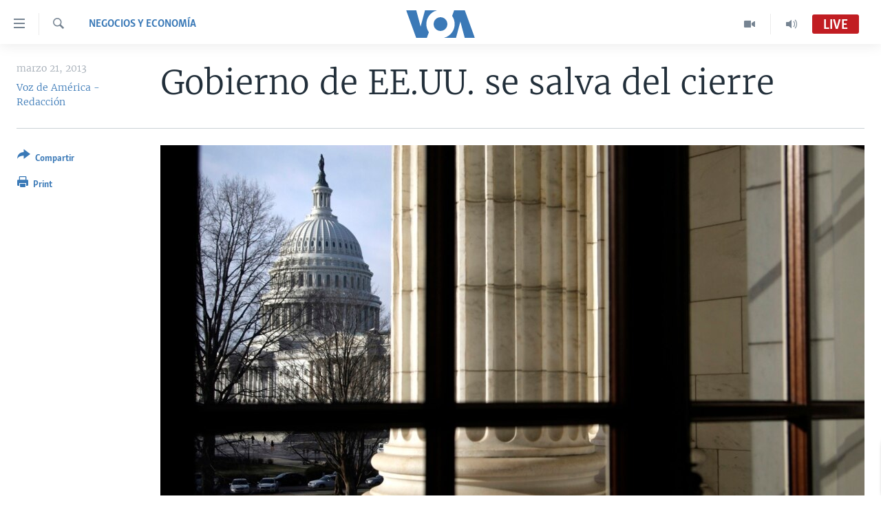

--- FILE ---
content_type: text/html; charset=utf-8
request_url: https://www.vozdeamerica.com/a/fondos-presupuesto-gobierno-recortes/1625616.html
body_size: 13210
content:

<!DOCTYPE html>
<html lang="es" dir="ltr" class="no-js">
<head>
<link href="/Content/responsive/VOA/es/VOA-es.css?&amp;av=0.0.0.0&amp;cb=306" rel="stylesheet"/>
<script src="https://tags.vozdeamerica.com/voa-pangea/prod/utag.sync.js"></script> <script type='text/javascript' src='https://www.youtube.com/iframe_api' async></script>
<script type="text/javascript">
//a general 'js' detection, must be on top level in <head>, due to CSS performance
document.documentElement.className = "js";
var cacheBuster = "306";
var appBaseUrl = "/";
var imgEnhancerBreakpoints = [0, 144, 256, 408, 650, 1023, 1597];
var isLoggingEnabled = false;
var isPreviewPage = false;
var isLivePreviewPage = false;
if (!isPreviewPage) {
window.RFE = window.RFE || {};
window.RFE.cacheEnabledByParam = window.location.href.indexOf('nocache=1') === -1;
const url = new URL(window.location.href);
const params = new URLSearchParams(url.search);
// Remove the 'nocache' parameter
params.delete('nocache');
// Update the URL without the 'nocache' parameter
url.search = params.toString();
window.history.replaceState(null, '', url.toString());
} else {
window.addEventListener('load', function() {
const links = window.document.links;
for (let i = 0; i < links.length; i++) {
links[i].href = '#';
links[i].target = '_self';
}
})
}
var pwaEnabled = false;
var swCacheDisabled;
</script>
<meta charset="utf-8" />
<title>Gobierno de EE.UU. se salva del cierre</title>
<meta name="description" content="La C&#225;mara de Representantes aprueba un proyecto de ley para evitar que el gobierno se quede sin fondos la pr&#243;xima semana, pero mantiene los recortes autom&#225;ticos." />
<meta name="keywords" content="Negocios y Economía, economía, senado, republicanos, Congreso, Demócratas, recortes, fondos" />
<meta name="viewport" content="width=device-width, initial-scale=1.0" />
<meta http-equiv="X-UA-Compatible" content="IE=edge" />
<meta name="robots" content="max-image-preview:large"><meta property="fb:pages" content="128071033870721" />
<meta name="facebook-domain-verification" content="c7x0gnr5mrbmsk7wti5orqx338fnqm" />
<meta name="msvalidate.01" content="3286EE554B6F672A6F2E608C02343C0E" />
<link href="https://www.vozdeamerica.com/a/fondos-presupuesto-gobierno-recortes/1625616.html" rel="canonical" />
<meta name="apple-mobile-web-app-title" content="VOA" />
<meta name="apple-mobile-web-app-status-bar-style" content="black" />
<meta name="apple-itunes-app" content="app-id=632618796, app-argument=//1625616.ltr" />
<meta content="Gobierno de EE.UU. se salva del cierre" property="og:title" />
<meta content="La Cámara de Representantes aprueba un proyecto de ley para evitar que el gobierno se quede sin fondos la próxima semana, pero mantiene los recortes automáticos." property="og:description" />
<meta content="article" property="og:type" />
<meta content="https://www.vozdeamerica.com/a/fondos-presupuesto-gobierno-recortes/1625616.html" property="og:url" />
<meta content="Voz de América" property="og:site_name" />
<meta content="https://www.facebook.com/LaVozdeAmerica" property="article:publisher" />
<meta content="https://gdb.voanews.com/9a7bdef2-7613-402f-8b93-2dcbd2eac54e_cx0_cy4_cw0_w1200_h630.jpg" property="og:image" />
<meta content="1200" property="og:image:width" />
<meta content="630" property="og:image:height" />
<meta content="388594471527400" property="fb:app_id" />
<meta content="Voz de América - Redacción" name="Author" />
<meta content="summary_large_image" name="twitter:card" />
<meta content="@voanoticias" name="twitter:site" />
<meta content="https://gdb.voanews.com/9a7bdef2-7613-402f-8b93-2dcbd2eac54e_cx0_cy4_cw0_w1200_h630.jpg" name="twitter:image" />
<meta content="Gobierno de EE.UU. se salva del cierre" name="twitter:title" />
<meta content="La Cámara de Representantes aprueba un proyecto de ley para evitar que el gobierno se quede sin fondos la próxima semana, pero mantiene los recortes automáticos." name="twitter:description" />
<link rel="amphtml" href="https://www.vozdeamerica.com/amp/fondos-presupuesto-gobierno-recortes/1625616.html" />
<script type="application/ld+json">{"articleSection":"Negocios y Econom\u0026#237;a","isAccessibleForFree":true,"headline":"Gobierno de EE.UU. se salva del cierre","inLanguage":"es","keywords":"Negocios y Economía, economía, senado, republicanos, Congreso, Demócratas, recortes, fondos","author":{"@type":"Person","url":"https://www.vozdeamerica.com/author/voz-de-america-redaccion/p_kym","description":"La Voz de América ofrece noticias e información en más de 40 idiomas a una audiencia semanal de 354 millones de personas, de las cuales cerca de 100 millones se encuentran en América Latina. Los artículos firmados por Voz de América/Redacción son elaborados por periodistas de diversos orígenes, desde distintos lugares de Estados Unidos y la región, con experiencia en los temas que desarrollan.","image":{"@type":"ImageObject","url":"https://gdb.voanews.com/cb383bfd-1d2b-4df4-9d48-0f9262b21cef.jpg"},"name":"Voz de América - Redacción"},"datePublished":"2013-03-21 06:19:27Z","dateModified":"2013-03-21 15:41:27Z","publisher":{"logo":{"width":512,"height":220,"@type":"ImageObject","url":"https://www.vozdeamerica.com/Content/responsive/VOA/es/img/logo.png"},"@type":"NewsMediaOrganization","url":"https://www.vozdeamerica.com","sameAs":["https://www.facebook.com/VozDeAmerica","https://twitter.com/VozdeAmerica","https://www.youtube.com/user/vozdeamerica","https://www.instagram.com/vozdeamerica"],"name":"Voz de América","alternateName":""},"@context":"https://schema.org","@type":"NewsArticle","mainEntityOfPage":"https://www.vozdeamerica.com/a/fondos-presupuesto-gobierno-recortes/1625616.html","url":"https://www.vozdeamerica.com/a/fondos-presupuesto-gobierno-recortes/1625616.html","description":"La Cámara de Representantes aprueba un proyecto de ley para evitar que el gobierno se quede sin fondos la próxima semana, pero mantiene los recortes automáticos.","image":{"width":1080,"height":608,"@type":"ImageObject","url":"https://gdb.voanews.com/9a7bdef2-7613-402f-8b93-2dcbd2eac54e_cx0_cy4_cw0_w1080_h608.jpg"},"name":"Gobierno de EE.UU. se salva del cierre"}</script>
<script src="/Scripts/responsive/infographics.b?v=dVbZ-Cza7s4UoO3BqYSZdbxQZVF4BOLP5EfYDs4kqEo1&amp;av=0.0.0.0&amp;cb=306"></script>
<script src="/Scripts/responsive/loader.b?v=Q26XNwrL6vJYKjqFQRDnx01Lk2pi1mRsuLEaVKMsvpA1&amp;av=0.0.0.0&amp;cb=306"></script>
<link rel="icon" type="image/svg+xml" href="/Content/responsive/VOA/img/webApp/favicon.svg" />
<link rel="alternate icon" href="/Content/responsive/VOA/img/webApp/favicon.ico" />
<link rel="apple-touch-icon" sizes="152x152" href="/Content/responsive/VOA/img/webApp/ico-152x152.png" />
<link rel="apple-touch-icon" sizes="144x144" href="/Content/responsive/VOA/img/webApp/ico-144x144.png" />
<link rel="apple-touch-icon" sizes="114x114" href="/Content/responsive/VOA/img/webApp/ico-114x114.png" />
<link rel="apple-touch-icon" sizes="72x72" href="/Content/responsive/VOA/img/webApp/ico-72x72.png" />
<link rel="apple-touch-icon-precomposed" href="/Content/responsive/VOA/img/webApp/ico-57x57.png" />
<link rel="icon" sizes="192x192" href="/Content/responsive/VOA/img/webApp/ico-192x192.png" />
<link rel="icon" sizes="128x128" href="/Content/responsive/VOA/img/webApp/ico-128x128.png" />
<meta name="msapplication-TileColor" content="#ffffff" />
<meta name="msapplication-TileImage" content="/Content/responsive/VOA/img/webApp/ico-144x144.png" />
<link rel="alternate" type="application/rss+xml" title="VOA - Top Stories [RSS]" href="/api/" />
<link rel="sitemap" type="application/rss+xml" href="/sitemap.xml" />

                    <script>var w=window;if(w.performance||w.mozPerformance||w.msPerformance||w.webkitPerformance){var d=document;AKSB=w.AKSB||{},AKSB.q=AKSB.q||[],AKSB.mark=AKSB.mark||function(e,_){AKSB.q.push(["mark",e,_||(new Date).getTime()])},AKSB.measure=AKSB.measure||function(e,_,t){AKSB.q.push(["measure",e,_,t||(new Date).getTime()])},AKSB.done=AKSB.done||function(e){AKSB.q.push(["done",e])},AKSB.mark("firstbyte",(new Date).getTime()),AKSB.prof={custid:"155239",ustr:"",originlat:"0",clientrtt:"11",ghostip:"23.52.43.91",ipv6:false,pct:"10",clientip:"3.133.142.99",requestid:"bdf6347",region:"42169",protocol:"h2",blver:14,akM:"dsca",akN:"ae",akTT:"O",akTX:"1",akTI:"bdf6347",ai:"216581",ra:"false",pmgn:"",pmgi:"",pmp:"",qc:""},function(e){var _=d.createElement("script");_.async="async",_.src=e;var t=d.getElementsByTagName("script"),t=t[t.length-1];t.parentNode.insertBefore(_,t)}(("https:"===d.location.protocol?"https:":"http:")+"//ds-aksb-a.akamaihd.net/aksb.min.js")}</script>
                    </head>
<body class=" nav-no-loaded cc_theme pg-article print-lay-article js-category-to-nav nojs-images ">
<script type="text/javascript" >
var analyticsData = {url:"https://www.vozdeamerica.com/a/fondos-presupuesto-gobierno-recortes/1625616.html",property_id:"483",article_uid:"1625616",page_title:"Gobierno de EE.UU. se salva del cierre",page_type:"article",content_type:"article",subcontent_type:"article",last_modified:"2013-03-21 15:41:27Z",pub_datetime:"2013-03-21 06:19:27Z",pub_year:"2013",pub_month:"03",pub_day:"21",pub_hour:"06",pub_weekday:"Thursday",section:"negocios y economía",english_section:"economia-finanzas",byline:"Voz de América - Redacción",categories:"economia-finanzas",tags:"economía;senado;republicanos;congreso;demócratas;recortes;fondos",domain:"www.vozdeamerica.com",language:"Spanish",language_service:"VOA Spanish",platform:"web",copied:"no",copied_article:"",copied_title:"",runs_js:"Yes",cms_release:"8.44.0.0.306",enviro_type:"prod",slug:"fondos-presupuesto-gobierno-recortes",entity:"VOA",short_language_service:"SPA",platform_short:"W",page_name:"Gobierno de EE.UU. se salva del cierre"};
</script>
<noscript><iframe src="https://www.googletagmanager.com/ns.html?id=GTM-N8MP7P" height="0" width="0" style="display:none;visibility:hidden"></iframe></noscript><script type="text/javascript" data-cookiecategory="analytics">
var gtmEventObject = Object.assign({}, analyticsData, {event: 'page_meta_ready'});window.dataLayer = window.dataLayer || [];window.dataLayer.push(gtmEventObject);
if (top.location === self.location) { //if not inside of an IFrame
var renderGtm = "true";
if (renderGtm === "true") {
(function(w,d,s,l,i){w[l]=w[l]||[];w[l].push({'gtm.start':new Date().getTime(),event:'gtm.js'});var f=d.getElementsByTagName(s)[0],j=d.createElement(s),dl=l!='dataLayer'?'&l='+l:'';j.async=true;j.src='//www.googletagmanager.com/gtm.js?id='+i+dl;f.parentNode.insertBefore(j,f);})(window,document,'script','dataLayer','GTM-N8MP7P');
}
}
</script>
<!--Analytics tag js version start-->
<script type="text/javascript" data-cookiecategory="analytics">
var utag_data = Object.assign({}, analyticsData, {});
if(typeof(TealiumTagFrom)==='function' && typeof(TealiumTagSearchKeyword)==='function') {
var utag_from=TealiumTagFrom();var utag_searchKeyword=TealiumTagSearchKeyword();
if(utag_searchKeyword!=null && utag_searchKeyword!=='' && utag_data["search_keyword"]==null) utag_data["search_keyword"]=utag_searchKeyword;if(utag_from!=null && utag_from!=='') utag_data["from"]=TealiumTagFrom();}
if(window.top!== window.self&&utag_data.page_type==="snippet"){utag_data.page_type = 'iframe';}
try{if(window.top!==window.self&&window.self.location.hostname===window.top.location.hostname){utag_data.platform = 'self-embed';utag_data.platform_short = 'se';}}catch(e){if(window.top!==window.self&&window.self.location.search.includes("platformType=self-embed")){utag_data.platform = 'cross-promo';utag_data.platform_short = 'cp';}}
(function(a,b,c,d){ a="https://tags.vozdeamerica.com/voa-pangea/prod/utag.js"; b=document;c="script";d=b.createElement(c);d.src=a;d.type="text/java"+c;d.async=true; a=b.getElementsByTagName(c)[0];a.parentNode.insertBefore(d,a); })();
</script>
<!--Analytics tag js version end-->
<!-- Analytics tag management NoScript -->
<noscript>
<img style="position: absolute; border: none;" src="https://ssc.vozdeamerica.com/b/ss/bbgprod,bbgentityvoa/1/G.4--NS/2006178233?pageName=voa%3aspa%3aw%3aarticle%3agobierno%20de%20ee.uu.%20se%20salva%20del%20cierre&amp;c6=gobierno%20de%20ee.uu.%20se%20salva%20del%20cierre&amp;v36=8.44.0.0.306&amp;v6=D=c6&amp;g=https%3a%2f%2fwww.vozdeamerica.com%2fa%2ffondos-presupuesto-gobierno-recortes%2f1625616.html&amp;c1=D=g&amp;v1=D=g&amp;events=event1,event52&amp;c16=voa%20spanish&amp;v16=D=c16&amp;c5=economia-finanzas&amp;v5=D=c5&amp;ch=negocios%20y%20econom%c3%ada&amp;c15=spanish&amp;v15=D=c15&amp;c4=article&amp;v4=D=c4&amp;c14=1625616&amp;v14=D=c14&amp;v20=no&amp;c17=web&amp;v17=D=c17&amp;mcorgid=518abc7455e462b97f000101%40adobeorg&amp;server=www.vozdeamerica.com&amp;pageType=D=c4&amp;ns=bbg&amp;v29=D=server&amp;v25=voa&amp;v30=483&amp;v105=D=User-Agent " alt="analytics" width="1" height="1" /></noscript>
<!-- End of Analytics tag management NoScript -->
<!--*** Accessibility links - For ScreenReaders only ***-->
<section>
<div class="sr-only">
<h2>Enlaces para accesibilidad</h2>
<ul>
<li><a href="#content" data-disable-smooth-scroll="1">Salte al contenido principal</a></li>
<li><a href="#navigation" data-disable-smooth-scroll="1">Salte al navegador principal</a></li>
<li><a href="#txtHeaderSearch" data-disable-smooth-scroll="1">Salte a b&#250;squeda</a></li>
</ul>
</div>
</section>
<div dir="ltr">
<div id="page">
<aside>
<div class="c-lightbox overlay-modal">
<div class="c-lightbox__intro">
<h2 class="c-lightbox__intro-title"></h2>
<button class="btn btn--rounded c-lightbox__btn c-lightbox__intro-next" title="Siguiente">
<span class="ico ico--rounded ico-chevron-forward"></span>
<span class="sr-only">Siguiente</span>
</button>
</div>
<div class="c-lightbox__nav">
<button class="btn btn--rounded c-lightbox__btn c-lightbox__btn--close" title="Cerrar">
<span class="ico ico--rounded ico-close"></span>
<span class="sr-only">Cerrar</span>
</button>
<button class="btn btn--rounded c-lightbox__btn c-lightbox__btn--prev" title="Anterior">
<span class="ico ico--rounded ico-chevron-backward"></span>
<span class="sr-only">Anterior</span>
</button>
<button class="btn btn--rounded c-lightbox__btn c-lightbox__btn--next" title="Siguiente">
<span class="ico ico--rounded ico-chevron-forward"></span>
<span class="sr-only">Siguiente</span>
</button>
</div>
<div class="c-lightbox__content-wrap">
<figure class="c-lightbox__content">
<span class="c-spinner c-spinner--lightbox">
<img src="/Content/responsive/img/player-spinner.png"
alt="please wait"
title="please wait" />
</span>
<div class="c-lightbox__img">
<div class="thumb">
<img src="" alt="" />
</div>
</div>
<figcaption>
<div class="c-lightbox__info c-lightbox__info--foot">
<span class="c-lightbox__counter"></span>
<span class="caption c-lightbox__caption"></span>
</div>
</figcaption>
</figure>
</div>
<div class="hidden">
<div class="content-advisory__box content-advisory__box--lightbox">
<span class="content-advisory__box-text">This image contains sensitive content which some people may find offensive or disturbing.</span>
<button class="btn btn--transparent content-advisory__box-btn m-t-md" value="text" type="button">
<span class="btn__text">
Click to reveal
</span>
</button>
</div>
</div>
</div>
<div class="print-dialogue">
<div class="container">
<h3 class="print-dialogue__title section-head">Print Options:</h3>
<div class="print-dialogue__opts">
<ul class="print-dialogue__opt-group">
<li class="form__group form__group--checkbox">
<input class="form__check " id="checkboxImages" name="checkboxImages" type="checkbox" checked="checked" />
<label for="checkboxImages" class="form__label m-t-md">Images</label>
</li>
<li class="form__group form__group--checkbox">
<input class="form__check " id="checkboxMultimedia" name="checkboxMultimedia" type="checkbox" checked="checked" />
<label for="checkboxMultimedia" class="form__label m-t-md">Multimedia</label>
</li>
</ul>
<ul class="print-dialogue__opt-group">
<li class="form__group form__group--checkbox">
<input class="form__check " id="checkboxEmbedded" name="checkboxEmbedded" type="checkbox" checked="checked" />
<label for="checkboxEmbedded" class="form__label m-t-md">Insertar contenido</label>
</li>
<li class="hidden">
<input class="form__check " id="checkboxComments" name="checkboxComments" type="checkbox" />
<label for="checkboxComments" class="form__label m-t-md">Comments</label>
</li>
</ul>
</div>
<div class="print-dialogue__buttons">
<button class="btn btn--secondary close-button" type="button" title="Cancelar">
<span class="btn__text ">Cancelar</span>
</button>
<button class="btn btn-cust-print m-l-sm" type="button" title="Print">
<span class="btn__text ">Print</span>
</button>
</div>
</div>
</div>
<div class="ctc-message pos-fix">
<div class="ctc-message__inner">Link has been copied to clipboard</div>
</div>
</aside>
<div class="hdr-20 hdr-20--big">
<div class="hdr-20__inner">
<div class="hdr-20__max pos-rel">
<div class="hdr-20__side hdr-20__side--primary d-flex">
<label data-for="main-menu-ctrl" data-switcher-trigger="true" data-switch-target="main-menu-ctrl" class="burger hdr-trigger pos-rel trans-trigger" data-trans-evt="click" data-trans-id="menu">
<span class="ico ico-close hdr-trigger__ico hdr-trigger__ico--close burger__ico burger__ico--close"></span>
<span class="ico ico-menu hdr-trigger__ico hdr-trigger__ico--open burger__ico burger__ico--open"></span>
</label>
<div class="menu-pnl pos-fix trans-target" data-switch-target="main-menu-ctrl" data-trans-id="menu">
<div class="menu-pnl__inner">
<nav class="main-nav menu-pnl__item menu-pnl__item--first">
<ul class="main-nav__list accordeon" data-analytics-tales="false" data-promo-name="link" data-location-name="nav,secnav">
<li class="main-nav__item accordeon__item" data-switch-target="menu-item-2456">
<label class="main-nav__item-name main-nav__item-name--label accordeon__control-label" data-switcher-trigger="true" data-for="menu-item-2456">
Am&#233;rica del Norte
<span class="ico ico-chevron-down main-nav__chev"></span>
</label>
<div class="main-nav__sub-list">
<a class="main-nav__item-name main-nav__item-name--link main-nav__item-name--sub" href="/estados-unidos" title="EEUU" data-item-name="s_estados_unidos" >EEUU</a>
<a class="main-nav__item-name main-nav__item-name--link main-nav__item-name--sub" href="/z/7581" title="M&#233;xico" data-item-name="mexico-news" >M&#233;xico</a>
<a class="main-nav__item-name main-nav__item-name--link main-nav__item-name--sub" href="/noticias-sobre-haiti" title="Hait&#237;" data-item-name="haiti" >Hait&#237;</a>
</div>
</li>
<li class="main-nav__item accordeon__item" data-switch-target="menu-item-2459">
<label class="main-nav__item-name main-nav__item-name--label accordeon__control-label" data-switcher-trigger="true" data-for="menu-item-2459">
Elecciones EEUU 2024
<span class="ico ico-chevron-down main-nav__chev"></span>
</label>
<div class="main-nav__sub-list">
<a class="main-nav__item-name main-nav__item-name--link main-nav__item-name--sub" href="/elecciones-eeuu-2024" title="Elecciones EEUU" data-item-name="us-elections-2024" >Elecciones EEUU</a>
<a class="main-nav__item-name main-nav__item-name--link main-nav__item-name--sub" href="/elecciones-en-eeuu--voto-dividido" title="Voto dividido" data-item-name="divide vote eeuu" >Voto dividido</a>
</div>
</li>
<li class="main-nav__item accordeon__item" data-switch-target="menu-item-2697">
<label class="main-nav__item-name main-nav__item-name--label accordeon__control-label" data-switcher-trigger="true" data-for="menu-item-2697">
VOA Verifica
<span class="ico ico-chevron-down main-nav__chev"></span>
</label>
<div class="main-nav__sub-list">
<a class="main-nav__item-name main-nav__item-name--link main-nav__item-name--sub" href="/z/7694" title="VOA Verifica Ucrania/Rusia" data-item-name="voa-factcheck-ucrania-rusia" >VOA Verifica Ucrania/Rusia</a>
<a class="main-nav__item-name main-nav__item-name--link main-nav__item-name--sub" href="/z/7695" title="VOA Verifica Inmigraci&#243;n" data-item-name="voa-factcheck-immigration" >VOA Verifica Inmigraci&#243;n</a>
<a class="main-nav__item-name main-nav__item-name--link main-nav__item-name--sub" href="/z/8114" title="VOA Verifica Am&#233;rica Latina" data-item-name="fact-check-latin-america" >VOA Verifica Am&#233;rica Latina</a>
</div>
</li>
<li class="main-nav__item accordeon__item" data-switch-target="menu-item-2457">
<label class="main-nav__item-name main-nav__item-name--label accordeon__control-label" data-switcher-trigger="true" data-for="menu-item-2457">
Am&#233;rica Latina
<span class="ico ico-chevron-down main-nav__chev"></span>
</label>
<div class="main-nav__sub-list">
<a class="main-nav__item-name main-nav__item-name--link main-nav__item-name--sub" href="/z/7687" title="Argentina" data-item-name="argentina" >Argentina</a>
<a class="main-nav__item-name main-nav__item-name--link main-nav__item-name--sub" href="/z/7580" title="Bolivia" data-item-name="bolivian-news" >Bolivia</a>
<a class="main-nav__item-name main-nav__item-name--link main-nav__item-name--sub" href="/z/7573" title="Colombia" data-item-name="colombian-news" >Colombia</a>
<a class="main-nav__item-name main-nav__item-name--link main-nav__item-name--sub" href="/z/7574" title="Chile" data-item-name="chile-news" >Chile</a>
<a class="main-nav__item-name main-nav__item-name--link main-nav__item-name--sub" href="/z/7575" title="Per&#250;" data-item-name="peru-news" >Per&#250;</a>
<a class="main-nav__item-name main-nav__item-name--link main-nav__item-name--sub" href="/noticias-de-ecuador" title="Ecuador" data-item-name="ecuador" >Ecuador</a>
<a class="main-nav__item-name main-nav__item-name--link main-nav__item-name--sub" href="/noticias-de-venezuela" title="Venezuela" data-item-name="venezuela-news" >Venezuela</a>
<a class="main-nav__item-name main-nav__item-name--link main-nav__item-name--sub" href="/z/7486" title="Brasil" data-item-name="brasil" >Brasil</a>
</div>
</li>
<li class="main-nav__item">
<a class="main-nav__item-name main-nav__item-name--link" href="/china-en-america-latina" title="China en Am&#233;rica Latina" data-item-name="China in Latin America" >China en Am&#233;rica Latina</a>
</li>
<li class="main-nav__item accordeon__item" data-switch-target="menu-item-2458">
<label class="main-nav__item-name main-nav__item-name--label accordeon__control-label" data-switcher-trigger="true" data-for="menu-item-2458">
Centroam&#233;rica
<span class="ico ico-chevron-down main-nav__chev"></span>
</label>
<div class="main-nav__sub-list">
<a class="main-nav__item-name main-nav__item-name--link main-nav__item-name--sub" href="/z/7578" title="Costa Rica" data-item-name="costa-rica-news" >Costa Rica</a>
<a class="main-nav__item-name main-nav__item-name--link main-nav__item-name--sub" href="/z/7577" title="El Salvador" data-item-name="el-salvador-news" >El Salvador</a>
<a class="main-nav__item-name main-nav__item-name--link main-nav__item-name--sub" href="/noticias-de-guatemala" title="Guatemala" data-item-name="guatemala-news" >Guatemala</a>
<a class="main-nav__item-name main-nav__item-name--link main-nav__item-name--sub" href="/z/7576" title="Honduras" data-item-name="honduras-news" >Honduras</a>
<a class="main-nav__item-name main-nav__item-name--link main-nav__item-name--sub" href="/nicaragua" title="Nicaragua" data-item-name="s_nicaragua-" >Nicaragua</a>
</div>
</li>
<li class="main-nav__item accordeon__item" data-switch-target="menu-item-765">
<label class="main-nav__item-name main-nav__item-name--label accordeon__control-label" data-switcher-trigger="true" data-for="menu-item-765">
Otras secciones
<span class="ico ico-chevron-down main-nav__chev"></span>
</label>
<div class="main-nav__sub-list">
<a class="main-nav__item-name main-nav__item-name--link main-nav__item-name--sub" href="/noticias-de-inmigracion" title="Inmigraci&#243;n" data-item-name="immigration-news" >Inmigraci&#243;n</a>
<a class="main-nav__item-name main-nav__item-name--link main-nav__item-name--sub" href="https://www.vozdeamerica.com/libertad-de-prensa-" title="Libertad de Prensa" >Libertad de Prensa</a>
<a class="main-nav__item-name main-nav__item-name--link main-nav__item-name--sub" href="/mundo" title="Mundo" data-item-name="s_noticias-internacional" >Mundo</a>
<a class="main-nav__item-name main-nav__item-name--link main-nav__item-name--sub" href="/economia" title="Econom&#237;a" data-item-name="economia-finanzas" >Econom&#237;a</a>
<a class="main-nav__item-name main-nav__item-name--link main-nav__item-name--sub" href="/entretenimiento" title="Entretenimiento y Cultura" data-item-name="arte-entretenimiento" >Entretenimiento y Cultura</a>
<a class="main-nav__item-name main-nav__item-name--link main-nav__item-name--sub" href="/tecnologia" title="Tecnolog&#237;a" data-item-name="s_tecnologia-ciencia" >Tecnolog&#237;a</a>
<a class="main-nav__item-name main-nav__item-name--link main-nav__item-name--sub" href="/deportes" title="Deportes" data-item-name="noticias-deportes" >Deportes</a>
<a class="main-nav__item-name main-nav__item-name--link main-nav__item-name--sub" href="/ciencia-y-salud" title="Ciencia y Salud" data-item-name="s_noticias-salud-ciencia" >Ciencia y Salud</a>
</div>
</li>
<li class="main-nav__item">
<a class="main-nav__item-name main-nav__item-name--link" href="/reportajes-especiales-de-la-voz-de-america" title="Especiales de la VOA" data-item-name="voa-specials-stories" >Especiales de la VOA</a>
</li>
<li class="main-nav__item">
<a class="main-nav__item-name main-nav__item-name--link" href="/Libertad-de-prensa" title="Libertad de prensa" data-item-name="freedom-press" >Libertad de prensa</a>
</li>
<li class="main-nav__item">
<a class="main-nav__item-name main-nav__item-name--link" href="/conflicto-ucrania-noticias" title="Ucrania" data-item-name="ukraine-news" >Ucrania</a>
</li>
<li class="main-nav__item accordeon__item" data-switch-target="menu-item-789">
<label class="main-nav__item-name main-nav__item-name--label accordeon__control-label" data-switcher-trigger="true" data-for="menu-item-789">
Multimedia
<span class="ico ico-chevron-down main-nav__chev"></span>
</label>
<div class="main-nav__sub-list">
<a class="main-nav__item-name main-nav__item-name--link main-nav__item-name--sub" href="/videos-vozdeamerica" title="Videos" data-item-name="videos" >Videos</a>
<a class="main-nav__item-name main-nav__item-name--link main-nav__item-name--sub" href="/galeria-de-fotos-vozdeamerica" title="Fotograf&#237;a" data-item-name="s_voa-fotos" >Fotograf&#237;a</a>
<a class="main-nav__item-name main-nav__item-name--link main-nav__item-name--sub" href="/audios-vozdeamerica-" title="Audios" data-item-name="audios" >Audios</a>
</div>
</li>
<li class="main-nav__item accordeon__item" data-switch-target="menu-item-1528">
<label class="main-nav__item-name main-nav__item-name--label accordeon__control-label" data-switcher-trigger="true" data-for="menu-item-1528">
Programas TV
<span class="ico ico-chevron-down main-nav__chev"></span>
</label>
<div class="main-nav__sub-list">
<a class="main-nav__item-name main-nav__item-name--link main-nav__item-name--sub" href="/el-mundo-al-dia" title="El Mundo al d&#237;a" data-item-name="p_tv-mundo-al-dia" >El Mundo al d&#237;a</a>
<a class="main-nav__item-name main-nav__item-name--link main-nav__item-name--sub" href="/Foro-analisis-vozdeamerica" title="Foro Interamericano" data-item-name="p_tv-foro" >Foro Interamericano</a>
<a class="main-nav__item-name main-nav__item-name--link main-nav__item-name--sub" href="https://www.vozdeamerica.com/revista-vision-360" title="Visi&#243;n 360" >Visi&#243;n 360</a>
<a class="main-nav__item-name main-nav__item-name--link main-nav__item-name--sub" href="https://www.vozdeamerica.com/z/7162" title="Las Claves" >Las Claves</a>
<a class="main-nav__item-name main-nav__item-name--link main-nav__item-name--sub" href="/Panorama" title="Panorama" data-item-name="panorama" >Panorama</a>
</div>
</li>
<li class="main-nav__item accordeon__item" data-switch-target="menu-item-826">
<label class="main-nav__item-name main-nav__item-name--label accordeon__control-label" data-switcher-trigger="true" data-for="menu-item-826">
Radio
<span class="ico ico-chevron-down main-nav__chev"></span>
</label>
<div class="main-nav__sub-list">
<a class="main-nav__item-name main-nav__item-name--link main-nav__item-name--sub" href="/avance-informativo-radio" title="Avance informativo" data-item-name="p_radio-informativo-voasat" >Avance informativo</a>
<a class="main-nav__item-name main-nav__item-name--link main-nav__item-name--sub" href="/Audionoticias-radio" title="AudioNoticias" data-item-name="news-audio" >AudioNoticias</a>
<a class="main-nav__item-name main-nav__item-name--link main-nav__item-name--sub" href="/Buenos-dias-america-radio" title="Buenos D&#237;as Am&#233;rica" data-item-name="p_radio-buenos-dias-america" >Buenos D&#237;as Am&#233;rica</a>
<a class="main-nav__item-name main-nav__item-name--link main-nav__item-name--sub" href="/z/7005" title="Estados Unidos al D&#237;a" data-item-name="usa-today" >Estados Unidos al D&#237;a</a>
<a class="main-nav__item-name main-nav__item-name--link main-nav__item-name--sub" href="/z/4557" title="El mundo al d&#237;a [Radio]" data-item-name="p_radio-mundo-al-dia" >El mundo al d&#237;a [Radio]</a>
<a class="main-nav__item-name main-nav__item-name--link main-nav__item-name--sub" href="/Foro-analisis-radio" title="Foro [Radio]" data-item-name="p_foro-radio" >Foro [Radio]</a>
<a class="main-nav__item-name main-nav__item-name--link main-nav__item-name--sub" href="/deportivo-internacional-radio" title="Deportivo Internacional" data-item-name="p_radio-deporte-internacional" >Deportivo Internacional</a>
<a class="main-nav__item-name main-nav__item-name--link main-nav__item-name--sub" href="https://www.vozdeamerica.com/z/6603" title="Nota econ&#243;mica" >Nota econ&#243;mica</a>
<a class="main-nav__item-name main-nav__item-name--link main-nav__item-name--sub" href="/entretenimiento-radio" title="Entretenimiento" data-item-name="p_entretenimiento" >Entretenimiento</a>
</div>
</li>
<li class="main-nav__item">
<a class="main-nav__item-name main-nav__item-name--link" href="https://direct.vozdeamerica.com" title="Direct" target="_blank" rel="noopener">Direct</a>
</li>
<li class="main-nav__item">
<a class="main-nav__item-name main-nav__item-name--link" href="/serie-de-documentales-voz-de-america" title="Documentales de la VOA" data-item-name="Documental VOA" >Documentales de la VOA</a>
</li>
</ul>
</nav>
<div class="menu-pnl__item">
<a href="https://learningenglish.voanews.com/" class="menu-pnl__item-link" alt="Learning English">Learning English</a>
</div>
<div class="menu-pnl__item menu-pnl__item--social">
<h5 class="menu-pnl__sub-head">S&#237;ganos</h5>
<a href="https://www.facebook.com/VozDeAmerica" title="S&#237;ganos en Facebook" data-analytics-text="follow_on_facebook" class="btn btn--rounded btn--social-inverted menu-pnl__btn js-social-btn btn-facebook" target="_blank" rel="noopener">
<span class="ico ico-facebook-alt ico--rounded"></span>
</a>
<a href="https://twitter.com/VozdeAmerica" title="S&#237;ganos en Twitter" data-analytics-text="follow_on_twitter" class="btn btn--rounded btn--social-inverted menu-pnl__btn js-social-btn btn-twitter" target="_blank" rel="noopener">
<span class="ico ico-twitter ico--rounded"></span>
</a>
<a href="https://www.youtube.com/user/vozdeamerica" title="S&#237;ganos en Youtube" data-analytics-text="follow_on_youtube" class="btn btn--rounded btn--social-inverted menu-pnl__btn js-social-btn btn-youtube" target="_blank" rel="noopener">
<span class="ico ico-youtube ico--rounded"></span>
</a>
<a href="https://www.instagram.com/vozdeamerica" title="Follow us on Instagram" data-analytics-text="follow_on_instagram" class="btn btn--rounded btn--social-inverted menu-pnl__btn js-social-btn btn-instagram" target="_blank" rel="noopener">
<span class="ico ico-instagram ico--rounded"></span>
</a>
</div>
<div class="menu-pnl__item">
<a href="/navigation/allsites" class="menu-pnl__item-link">
<span class="ico ico-languages "></span>
Idiomas
</a>
</div>
</div>
</div>
<label data-for="top-search-ctrl" data-switcher-trigger="true" data-switch-target="top-search-ctrl" class="top-srch-trigger hdr-trigger">
<span class="ico ico-close hdr-trigger__ico hdr-trigger__ico--close top-srch-trigger__ico top-srch-trigger__ico--close"></span>
<span class="ico ico-search hdr-trigger__ico hdr-trigger__ico--open top-srch-trigger__ico top-srch-trigger__ico--open"></span>
</label>
<div class="srch-top srch-top--in-header" data-switch-target="top-search-ctrl">
<div class="container">
<form action="/s" class="srch-top__form srch-top__form--in-header" id="form-topSearchHeader" method="get" role="search"><label for="txtHeaderSearch" class="sr-only">B&#250;squeda</label>
<input type="text" id="txtHeaderSearch" name="k" placeholder="buscar en el texto... " accesskey="s" value="" class="srch-top__input analyticstag-event" onkeydown="if (event.keyCode === 13) { FireAnalyticsTagEventOnSearch('search', $dom.get('#txtHeaderSearch')[0].value) }" />
<button title="B&#250;squeda" type="submit" class="btn btn--top-srch analyticstag-event" onclick="FireAnalyticsTagEventOnSearch('search', $dom.get('#txtHeaderSearch')[0].value) ">
<span class="ico ico-search"></span>
</button></form>
</div>
</div>
<a href="/" class="main-logo-link">
<img src="/Content/responsive/VOA/es/img/logo-compact.svg" class="main-logo main-logo--comp" alt="site logo">
<img src="/Content/responsive/VOA/es/img/logo.svg" class="main-logo main-logo--big" alt="site logo">
</a>
</div>
<div class="hdr-20__side hdr-20__side--secondary d-flex">
<a href="/programs/radio" title="Audio" class="hdr-20__secondary-item" data-item-name="audio">
<span class="ico ico-audio hdr-20__secondary-icon"></span>
</a>
<a href="/programs/tv" title="Video" class="hdr-20__secondary-item" data-item-name="video">
<span class="ico ico-video hdr-20__secondary-icon"></span>
</a>
<a href="/s" title="B&#250;squeda" class="hdr-20__secondary-item hdr-20__secondary-item--search" data-item-name="search">
<span class="ico ico-search hdr-20__secondary-icon hdr-20__secondary-icon--search"></span>
</a>
<div class="hdr-20__secondary-item live-b-drop">
<div class="live-b-drop__off">
<a href="/live/audio/56" class="live-b-drop__link" title="Live" data-item-name="live">
<span class="badge badge--live-btn badge--live">
Live
</span>
</a>
</div>
<div class="live-b-drop__on hidden">
<label data-for="live-ctrl" data-switcher-trigger="true" data-switch-target="live-ctrl" class="live-b-drop__label pos-rel">
<span class="badge badge--live badge--live-btn">
Live
</span>
<span class="ico ico-close live-b-drop__label-ico live-b-drop__label-ico--close"></span>
</label>
<div class="live-b-drop__panel" id="targetLivePanelDiv" data-switch-target="live-ctrl"></div>
</div>
</div>
<div class="srch-bottom">
<form action="/s" class="srch-bottom__form d-flex" id="form-bottomSearch" method="get" role="search"><label for="txtSearch" class="sr-only">B&#250;squeda</label>
<input type="search" id="txtSearch" name="k" placeholder="buscar en el texto... " accesskey="s" value="" class="srch-bottom__input analyticstag-event" onkeydown="if (event.keyCode === 13) { FireAnalyticsTagEventOnSearch('search', $dom.get('#txtSearch')[0].value) }" />
<button title="B&#250;squeda" type="submit" class="btn btn--bottom-srch analyticstag-event" onclick="FireAnalyticsTagEventOnSearch('search', $dom.get('#txtSearch')[0].value) ">
<span class="ico ico-search"></span>
</button></form>
</div>
</div>
<img src="/Content/responsive/VOA/es/img/logo-print.gif" class="logo-print" alt="site logo">
<img src="/Content/responsive/VOA/es/img/logo-print_color.png" class="logo-print logo-print--color" alt="site logo">
</div>
</div>
</div>
<script>
if (document.body.className.indexOf('pg-home') > -1) {
var nav2In = document.querySelector('.hdr-20__inner');
var nav2Sec = document.querySelector('.hdr-20__side--secondary');
var secStyle = window.getComputedStyle(nav2Sec);
if (nav2In && window.pageYOffset < 150 && secStyle['position'] !== 'fixed') {
nav2In.classList.add('hdr-20__inner--big')
}
}
</script>
<div class="c-hlights c-hlights--breaking c-hlights--no-item" data-hlight-display="mobile,desktop">
<div class="c-hlights__wrap container p-0">
<div class="c-hlights__nav">
<a role="button" href="#" title="Anterior">
<span class="ico ico-chevron-backward m-0"></span>
<span class="sr-only">Anterior</span>
</a>
<a role="button" href="#" title="Siguiente">
<span class="ico ico-chevron-forward m-0"></span>
<span class="sr-only">Siguiente</span>
</a>
</div>
<span class="c-hlights__label">
<span class="">&#218;ltima hora</span>
<span class="switcher-trigger">
<label data-for="more-less-1" data-switcher-trigger="true" class="switcher-trigger__label switcher-trigger__label--more p-b-0" title="Mostrar m&#225;s">
<span class="ico ico-chevron-down"></span>
</label>
<label data-for="more-less-1" data-switcher-trigger="true" class="switcher-trigger__label switcher-trigger__label--less p-b-0" title="Mostrar menos">
<span class="ico ico-chevron-up"></span>
</label>
</span>
</span>
<ul class="c-hlights__items switcher-target" data-switch-target="more-less-1">
</ul>
</div>
</div> <div id="content">
<main class="container">
<div class="hdr-container">
<div class="row">
<div class="col-category col-xs-12 col-md-2 pull-left"> <div class="category js-category">
<a class="" href="/economia">Negocios y Econom&#237;a</a> </div>
</div><div class="col-title col-xs-12 col-md-10 pull-right"> <h1 class="title pg-title">
Gobierno de EE.UU. se salva del cierre
</h1>
</div><div class="col-publishing-details col-xs-12 col-sm-12 col-md-2 pull-left"> <div class="publishing-details ">
<div class="published">
<span class="date" >
<time pubdate="pubdate" datetime="2013-03-21T02:19:27-05:00">
marzo 21, 2013
</time>
</span>
</div>
<div class="links">
<ul class="links__list links__list--column">
<li class="links__item">
<a class="links__item-link" href="/author/voz-de-america-redaccion/p_kym" title="Voz de Am&#233;rica - Redacci&#243;n">Voz de Am&#233;rica - Redacci&#243;n</a>
</li>
</ul>
</div>
</div>
</div><div class="col-lg-12 separator"> <div class="separator">
<hr class="title-line" />
</div>
</div><div class="col-multimedia col-xs-12 col-md-10 pull-right"> <div class="cover-media">
<figure class="media-image js-media-expand">
<div class="img-wrap">
<div class="thumb thumb16_9">
<img src="https://gdb.voanews.com/9a7bdef2-7613-402f-8b93-2dcbd2eac54e_cx0_cy4_cw0_w250_r1_s.jpg" alt="El congreso de Estados Unidos aprob&#243; los fondos que permitir&#225; que el gobierno federal funcione hasta el 30 de septiembre." />
</div>
</div>
<figcaption>
<span class="caption">El congreso de Estados Unidos aprob&#243; los fondos que permitir&#225; que el gobierno federal funcione hasta el 30 de septiembre.</span>
</figcaption>
</figure>
</div>
</div><div class="col-xs-12 col-md-2 pull-left article-share pos-rel"> <div class="share--box">
<div class="sticky-share-container" style="display:none">
<div class="container">
<a href="https://www.vozdeamerica.com" id="logo-sticky-share">&nbsp;</a>
<div class="pg-title pg-title--sticky-share">
Gobierno de EE.UU. se salva del cierre
</div>
<div class="sticked-nav-actions">
<!--This part is for sticky navigation display-->
<p class="buttons link-content-sharing p-0 ">
<button class="btn btn--link btn-content-sharing p-t-0 " id="btnContentSharing" value="text" role="Button" type="" title="Alterne m&#225;s opciones a compartir">
<span class="ico ico-share ico--l"></span>
<span class="btn__text ">
Compartir
</span>
</button>
</p>
<aside class="content-sharing js-content-sharing js-content-sharing--apply-sticky content-sharing--sticky"
role="complementary"
data-share-url="https://www.vozdeamerica.com/a/fondos-presupuesto-gobierno-recortes/1625616.html" data-share-title="Gobierno de EE.UU. se salva del cierre" data-share-text="La C&#225;mara de Representantes aprueba un proyecto de ley para evitar que el gobierno se quede sin fondos la pr&#243;xima semana, pero mantiene los recortes autom&#225;ticos.">
<div class="content-sharing__popover">
<h6 class="content-sharing__title">Compartir</h6>
<button href="#close" id="btnCloseSharing" class="btn btn--text-like content-sharing__close-btn">
<span class="ico ico-close ico--l"></span>
</button>
<ul class="content-sharing__list">
<li class="content-sharing__item">
<div class="ctc ">
<input type="text" class="ctc__input" readonly="readonly">
<a href="" js-href="https://www.vozdeamerica.com/a/fondos-presupuesto-gobierno-recortes/1625616.html" class="content-sharing__link ctc__button">
<span class="ico ico-copy-link ico--rounded ico--s"></span>
<span class="content-sharing__link-text">Copy link</span>
</a>
</div>
</li>
<li class="content-sharing__item">
<a href="https://facebook.com/sharer.php?u=https%3a%2f%2fwww.vozdeamerica.com%2fa%2ffondos-presupuesto-gobierno-recortes%2f1625616.html"
data-analytics-text="share_on_facebook"
title="Facebook" target="_blank"
class="content-sharing__link js-social-btn">
<span class="ico ico-facebook ico--rounded ico--s"></span>
<span class="content-sharing__link-text">Facebook</span>
</a>
</li>
<li class="content-sharing__item">
<a href="https://twitter.com/share?url=https%3a%2f%2fwww.vozdeamerica.com%2fa%2ffondos-presupuesto-gobierno-recortes%2f1625616.html&amp;text=Gobierno+de+EE.UU.+se+salva+del+cierre"
data-analytics-text="share_on_twitter"
title="Twitter" target="_blank"
class="content-sharing__link js-social-btn">
<span class="ico ico-twitter ico--rounded ico--s"></span>
<span class="content-sharing__link-text">Twitter</span>
</a>
</li>
<li class="content-sharing__item">
<a href="mailto:?body=https%3a%2f%2fwww.vozdeamerica.com%2fa%2ffondos-presupuesto-gobierno-recortes%2f1625616.html&amp;subject=Gobierno de EE.UU. se salva del cierre"
title="Email"
class="content-sharing__link ">
<span class="ico ico-email ico--rounded ico--s"></span>
<span class="content-sharing__link-text">Email</span>
</a>
</li>
</ul>
</div>
</aside>
</div>
</div>
</div>
<div class="links">
<p class="buttons link-content-sharing p-0 ">
<button class="btn btn--link btn-content-sharing p-t-0 " id="btnContentSharing" value="text" role="Button" type="" title="Alterne m&#225;s opciones a compartir">
<span class="ico ico-share ico--l"></span>
<span class="btn__text ">
Compartir
</span>
</button>
</p>
<aside class="content-sharing js-content-sharing " role="complementary"
data-share-url="https://www.vozdeamerica.com/a/fondos-presupuesto-gobierno-recortes/1625616.html" data-share-title="Gobierno de EE.UU. se salva del cierre" data-share-text="La C&#225;mara de Representantes aprueba un proyecto de ley para evitar que el gobierno se quede sin fondos la pr&#243;xima semana, pero mantiene los recortes autom&#225;ticos.">
<div class="content-sharing__popover">
<h6 class="content-sharing__title">Compartir</h6>
<button href="#close" id="btnCloseSharing" class="btn btn--text-like content-sharing__close-btn">
<span class="ico ico-close ico--l"></span>
</button>
<ul class="content-sharing__list">
<li class="content-sharing__item">
<div class="ctc ">
<input type="text" class="ctc__input" readonly="readonly">
<a href="" js-href="https://www.vozdeamerica.com/a/fondos-presupuesto-gobierno-recortes/1625616.html" class="content-sharing__link ctc__button">
<span class="ico ico-copy-link ico--rounded ico--l"></span>
<span class="content-sharing__link-text">Copy link</span>
</a>
</div>
</li>
<li class="content-sharing__item">
<a href="https://facebook.com/sharer.php?u=https%3a%2f%2fwww.vozdeamerica.com%2fa%2ffondos-presupuesto-gobierno-recortes%2f1625616.html"
data-analytics-text="share_on_facebook"
title="Facebook" target="_blank"
class="content-sharing__link js-social-btn">
<span class="ico ico-facebook ico--rounded ico--l"></span>
<span class="content-sharing__link-text">Facebook</span>
</a>
</li>
<li class="content-sharing__item">
<a href="https://twitter.com/share?url=https%3a%2f%2fwww.vozdeamerica.com%2fa%2ffondos-presupuesto-gobierno-recortes%2f1625616.html&amp;text=Gobierno+de+EE.UU.+se+salva+del+cierre"
data-analytics-text="share_on_twitter"
title="Twitter" target="_blank"
class="content-sharing__link js-social-btn">
<span class="ico ico-twitter ico--rounded ico--l"></span>
<span class="content-sharing__link-text">Twitter</span>
</a>
</li>
<li class="content-sharing__item">
<a href="mailto:?body=https%3a%2f%2fwww.vozdeamerica.com%2fa%2ffondos-presupuesto-gobierno-recortes%2f1625616.html&amp;subject=Gobierno de EE.UU. se salva del cierre"
title="Email"
class="content-sharing__link ">
<span class="ico ico-email ico--rounded ico--l"></span>
<span class="content-sharing__link-text">Email</span>
</a>
</li>
</ul>
</div>
</aside>
<p class="link-print visible-md visible-lg buttons p-0">
<button class="btn btn--link btn-print p-t-0" onclick="if (typeof FireAnalyticsTagEvent === 'function') {FireAnalyticsTagEvent({ on_page_event: 'print_story' });}return false" title="(CTRL+P)">
<span class="ico ico-print"></span>
<span class="btn__text">Print</span>
</button>
</p>
</div>
</div>
</div>
</div>
</div>
<div class="body-container">
<div class="row">
<div class="col-xs-12 col-sm-12 col-md-10 col-lg-10 pull-right">
<div class="row">
<div class="col-xs-12 col-sm-12 col-md-8 col-lg-8 pull-left bottom-offset content-offset">
<div class="intro intro--bold" >
<p >La C&#225;mara de Representantes aprueba un proyecto de ley para evitar que el gobierno se quede sin fondos la pr&#243;xima semana, pero mantiene los recortes autom&#225;ticos.</p>
</div>
<div id="article-content" class="content-floated-wrap fb-quotable">
<div class="wsw">
La Cámara de Representantes de Estados Unidos aprobó este jueves un proyecto de ley para evitar que el Gobierno se quede sin fondos la semana próxima, un<br />
día después de que fuera aprobado en el Senado.<br />
<br />
El proyecto, que financiará agencias y programas del Gobierno hasta el cierre del actual año fiscal el 30 de septiembre, fue aprobada en la Cámara baja por 318 votos a favor y 109 en contra, y ahora pasará al despacho del presidente Barack Obama para ser promulgada.<br />
<br />
El economista Claudio Losser considera que este paso trae un alivio a la incertidumbre que se cierne sobre la economía estadounidense.<br />
<br />
“En este momento desaparece la incertidumbre o los signos de pregunta que todos tenían, qué iba a pasar a fines de marzo. Si no tomaban esta acción se podría haber tenido hasta un cierre del gobierno como había ocurrido en el año 2004”, advirtió Looser a la <strong><em>Voz de América</em></strong>.<br />
<br />
El economista aseguró que ante este panorama “tanto los demócratas como un grupo importante de republicanos han tomado la necesaria decisión de dar financiamiento, de permitir que haya una autorización presupuestal que nos lleva hasta fin del año fiscal, que es a fines de septiembre”. <br />
<br />
La legislación prevé $982 mil millones de dólares para que las agencias federales sigan funcionando hasta el 30 de septiembre, final del ejercicio presupuestario, un nivel que tenga en cuenta los amplios déficits y de lucha contra las reducciones que el Congreso aprobó y Obama firmó hace un año.<br />
<br />
Si no hay cambios, los $85 mil millones de dólares en recortes aumentarán a casi $1 billón de dólares más en una década, niveles que los legisladores de ambos partidos dicen que son políticamente insostenibles.
</div>
<ul>
</ul>
</div>
</div>
<div class="col-xs-12 col-sm-12 col-md-4 col-lg-4 pull-left design-top-offset"> <div class="media-block-wrap">
<h2 class="section-head">Relacionados</h2>
<div class="row">
<ul>
<li class="col-xs-12 col-sm-6 col-md-12 col-lg-12 mb-grid">
<div class="media-block ">
<a href="/a/eeuu_presupuesto_sequester_economia/1621135.html" class="img-wrap img-wrap--t-spac img-wrap--size-4 img-wrap--float" title="D&#243;nde pesan m&#225;s los recortes al presupuesto">
<div class="thumb thumb16_9">
<noscript class="nojs-img">
<img src="https://gdb.voanews.com/75a8419b-3074-4e31-9feb-870f74b9df6e_cx5_cy9_cw90_w100_r1.jpg" alt="D&#243;nde pesan m&#225;s los recortes al presupuesto" />
</noscript>
<img data-src="https://gdb.voanews.com/75a8419b-3074-4e31-9feb-870f74b9df6e_cx5_cy9_cw90_w33_r1.jpg" src="" alt="D&#243;nde pesan m&#225;s los recortes al presupuesto" class=""/>
</div>
</a>
<div class="media-block__content media-block__content--h">
<a href="/a/eeuu_presupuesto_sequester_economia/1621135.html">
<h4 class="media-block__title media-block__title--size-4" title="D&#243;nde pesan m&#225;s los recortes al presupuesto">
D&#243;nde pesan m&#225;s los recortes al presupuesto
</h4>
</a>
</div>
</div>
</li>
<li class="col-xs-12 col-sm-6 col-md-12 col-lg-12 mb-grid">
<div class="media-block ">
<a href="/a/eeuu_pentagono_droga_caribe_comando_kelly/1625434.html" class="img-wrap img-wrap--t-spac img-wrap--size-4 img-wrap--float" title="Comando Sur: en peligro lucha antidrogas">
<div class="thumb thumb16_9">
<noscript class="nojs-img">
<img src="https://gdb.voanews.com/0190ef4c-4ccb-4b1a-9351-2055ccce1de5_cx0_cy6_cw0_w100_r1.jpg" alt="Comando Sur: en peligro lucha antidrogas" />
</noscript>
<img data-src="https://gdb.voanews.com/0190ef4c-4ccb-4b1a-9351-2055ccce1de5_cx0_cy6_cw0_w33_r1.jpg" src="" alt="Comando Sur: en peligro lucha antidrogas" class=""/>
</div>
</a>
<div class="media-block__content media-block__content--h">
<a href="/a/eeuu_pentagono_droga_caribe_comando_kelly/1625434.html">
<h4 class="media-block__title media-block__title--size-4" title="Comando Sur: en peligro lucha antidrogas">
Comando Sur: en peligro lucha antidrogas
</h4>
</a>
</div>
</div>
</li>
<li class="col-xs-12 col-sm-6 col-md-12 col-lg-12 mb-grid">
<div class="media-block ">
<a href="/a/batallas-obama-senado-presupuesto-recortes/1621179.html" class="img-wrap img-wrap--t-spac img-wrap--size-4 img-wrap--float" title="Se avecinan nuevas batallas sobre recortes">
<div class="thumb thumb16_9">
<noscript class="nojs-img">
<img src="https://gdb.voanews.com/f9387a7f-0ab7-4c4f-a858-fabac7c90e93_cx0_cy2_cw0_w100_r1.jpg" alt="Se avecinan nuevas batallas sobre recortes" />
</noscript>
<img data-src="https://gdb.voanews.com/f9387a7f-0ab7-4c4f-a858-fabac7c90e93_cx0_cy2_cw0_w33_r1.jpg" src="" alt="Se avecinan nuevas batallas sobre recortes" class=""/>
</div>
</a>
<div class="media-block__content media-block__content--h">
<a href="/a/batallas-obama-senado-presupuesto-recortes/1621179.html">
<h4 class="media-block__title media-block__title--size-4" title="Se avecinan nuevas batallas sobre recortes">
Se avecinan nuevas batallas sobre recortes
</h4>
</a>
</div>
</div>
</li>
</ul>
</div>
</div>
<div class="region">
<div class="media-block-wrap" id="wrowblock-26496_21" data-area-id=R1_1>
<h2 class="section-head">
M&#225;s noticias de econom&#237;a </h2>
<div class="row">
<ul>
</ul>
</div>
</div>
<div class="media-block-wrap" id="wrowblock-26497_21" data-area-id=R2_1>
<h2 class="section-head">
Serie especial de la Voz de Am&#233;rica </h2>
<div class="wsw">
<div class="wsw__embed">
<figure class="media-image">
<a href="https://www.vozdeamerica.com/enjambre-flotante-islas-galapagos-serie-especial" target="" rel="">
<div class="img-wrap">
<div class="thumb">
<img alt="" src="https://gdb.voanews.com/697B7C73-746D-4DEF-9E30-517652F20F11_w250_r1_s.png" />
</div>
</div>
</a>
</figure>
</div>
<p> </p> </div>
</div>
<div class="media-block-wrap" id="wrowblock-26498_21" data-area-id=R3_1>
<h2 class="section-head">
S&#237;ganos en redes sociales </h2>
<div class="wsw">
<div class="clear"></div>
<div class="wsw__embed">
<div class="infgraphicsAttach" >
<script type="text/javascript">
initInfographics(
{
groups:[],
params:[{"Name":"src","Value":"&lt;div class=\"infogram-embed\" data-id=\"31800841-2aab-4f28-8514-9b4b162a11d1\" data-type=\"interactive\" data-title=\"REDES VOA\"&gt;&lt;/div&gt;&lt;script&gt;!function(e,i,n,s){var t=\"InfogramEmbeds\",d=e.getElementsByTagName(\"script\")[0];if(window[t]&&window[t].initialized)window[t].process&&window[t].process();else if(!e.getElementById(n)){var o=e.createElement(\"script\");o.async=1,o.id=n,o.src=\"https://e.infogram.com/js/dist/embed-loader-min.js\",d.parentNode.insertBefore(o,d)}}(document,0,\"infogram-async\"); style=\"padding:8px 0;font-family:Arial!important;font-size:13px!important;line-height:15px!important;text-align:center;border-top:1px solid #dadada;margin:0 30px\"&gt;&lt;a href=\"https://infogram.com/31800841-2aab-4f28-8514-9b4b162a11d1\" style=\"color:#989898!important;text-decoration:none!important;\" target=\"_blank\"&gt;REDES VOA&lt;/a&gt;&lt;br&gt;&lt;a href=\"https://infogram.com\" style=\"color:#989898!important;text-decoration:none!important;\" target=\"_blank\" rel=\"nofollow\"&gt;Infogram&lt;/a&gt;&lt;/div&gt;","DefaultValue":"\\u003cscript id=\\infogram_0_The-Cost-of-Conflict\\ src=\\//e.infogr.am/js/embed.js\\ type=\\text/javascript\\\\u003e\\u003c/script\\u003e","HtmlEncode":false,"Type":"HTML"}],
isMobile:true
});
</script>
<div class="snippetLoading infogramSnippet"></div>
<script type="text/javascript">
(function (d) {
var userInput = Infographics.Param["src"],
thisSnippet = (d.getElementsByClassName ? d.getElementsByClassName("infogramSnippet") : d.querySelectorAll(".infogramSnippet"))[0],
render = function () {
try {
var id = "";
if(userInput.indexOf("id=") !== -1)
id = userInput.substring(userInput.indexOf("id=") + 4);
else if (userInput.indexOf("src=\"//e.infogr.am/") !== -1)
id = userInput.substring(userInput.indexOf("src=\"//e.infogr.am/") + 19);
else if (userInput.indexOf("src=\"//e.infogram.com/") !== -1)
id = userInput.substring(userInput.indexOf("src=\"//e.infogram.com/") + 22);
else
id = userInput.substring(userInput.lastIndexOf('/') + 1);
if(id.indexOf(" ") !== -1)
id = id.substring(id, id.indexOf(" ") - 1);
if(id.indexOf("?") !== -1)
id = id.substring(0, id.indexOf("?"));
if(id.substring(0,11) != "infogram_0_")
id = "infogram_0_" + id;
id = encodeURI(id);
var js = d.createElement("script");
js.id = id;
js.type = "text/javascript";
if (userInput.indexOf("infogr.am") !== -1)
js.src = "//e.infogr.am/js/embed.js";
else
js.src = "//e.infogram.com/js/embed.js";
thisSnippet.appendChild(js);
} catch(e) {
thisSnippet.innerHTML = "Error: src parse error";
}
};
thisSnippet.className = "infogramSnippetProcessed";
if (d.readyState === "uninitialized" || d.readyState === "loading")
window.addEventListener("load", render);
else //liveblog, ajax
render();
})(document);
</script>
</div>
</div>
<p> </p> </div>
</div>
</div>
</div>
</div>
</div>
</div>
</div>
</main>
<div class="container">
<div class="row">
<div class="col-xs-12 col-sm-12 col-md-12 col-lg-12">
<div class="slide-in-wg suspended" data-cookie-id="wgt-50151-0">
<div class="wg-hiding-area">
<span class="ico ico-arrow-right"></span>
<div class="media-block-wrap">
<h2 class="section-head">Recommended</h2>
<div class="row">
<ul>
<li class="col-xs-12 col-sm-12 col-md-12 col-lg-12 mb-grid">
<div class="media-block ">
<a href="/a/8105066.html" class="img-wrap img-wrap--t-spac img-wrap--size-4 img-wrap--float" title="El Mundo al D&#237;a">
<div class="thumb thumb16_9">
<noscript class="nojs-img">
<img src="https://gdb.voanews.com/5c787270-d001-4e0c-b828-7b99e9df2485_w100_r1.png" alt="El Mundo al D&#237;a" />
</noscript>
<img data-src="https://gdb.voanews.com/5c787270-d001-4e0c-b828-7b99e9df2485_w33_r1.png" src="" alt="El Mundo al D&#237;a" class=""/>
</div>
<span class="ico ico-video ico--media-type"></span>
</a>
<div class="media-block__content media-block__content--h">
<a href="/a/8105066.html">
<h4 class="media-block__title media-block__title--size-4" title="El Mundo al D&#237;a">
El Mundo al D&#237;a
</h4>
</a>
</div>
</div>
</li>
</ul>
</div>
</div>
</div>
</div>
</div>
</div>
</div>
<a class="btn pos-abs p-0 lazy-scroll-load" data-ajax="true" data-ajax-mode="replace" data-ajax-update="#ymla-section" data-ajax-url="/part/section/5/8862" href="/p/8862.html" loadonce="true" title="Continúe leyendo">​</a> <div id="ymla-section" class="clear ymla-section"></div>
</div>
<footer role="contentinfo">
<div id="foot" class="foot">
<div class="container">
<div class="foot-nav collapsed" id="foot-nav">
<div class="menu">
<ul class="items">
<li class="socials block-socials">
<span class="handler" id="socials-handler">
S&#237;ganos
</span>
<div class="inner">
<ul class="subitems follow">
<li>
<a href="https://www.facebook.com/VozDeAmerica" title="S&#237;ganos en Facebook" data-analytics-text="follow_on_facebook" class="btn btn--rounded js-social-btn btn-facebook" target="_blank" rel="noopener">
<span class="ico ico-facebook-alt ico--rounded"></span>
</a>
</li>
<li>
<a href="https://twitter.com/VozdeAmerica" title="S&#237;ganos en Twitter" data-analytics-text="follow_on_twitter" class="btn btn--rounded js-social-btn btn-twitter" target="_blank" rel="noopener">
<span class="ico ico-twitter ico--rounded"></span>
</a>
</li>
<li>
<a href="https://www.youtube.com/user/vozdeamerica" title="S&#237;ganos en Youtube" data-analytics-text="follow_on_youtube" class="btn btn--rounded js-social-btn btn-youtube" target="_blank" rel="noopener">
<span class="ico ico-youtube ico--rounded"></span>
</a>
</li>
<li>
<a href="/rssfeeds" title="RSS" data-analytics-text="follow_on_rss" class="btn btn--rounded js-social-btn btn-rss" >
<span class="ico ico-rss ico--rounded"></span>
</a>
</li>
<li>
<a href="/podcasts" title="Podcast" data-analytics-text="follow_on_podcast" class="btn btn--rounded js-social-btn btn-podcast" >
<span class="ico ico-podcast ico--rounded"></span>
</a>
</li>
<li>
<a href="/subscribe.html" title="Suscr&#237;bete" data-analytics-text="follow_on_subscribe" class="btn btn--rounded js-social-btn btn-email" >
<span class="ico ico-email ico--rounded"></span>
</a>
</li>
<li>
<a href="https://www.instagram.com/vozdeamerica" title="Follow us on Instagram" data-analytics-text="follow_on_instagram" class="btn btn--rounded js-social-btn btn-instagram" target="_blank" rel="noopener">
<span class="ico ico-instagram ico--rounded"></span>
</a>
</li>
</ul>
</div>
</li>
<li class="block-primary collapsed collapsible item">
<span class="handler">
Contacto
<span title="close tab" class="ico ico-chevron-up"></span>
<span title="open tab" class="ico ico-chevron-down"></span>
<span title="add" class="ico ico-plus"></span>
<span title="remove" class="ico ico-minus"></span>
</span>
<div class="inner">
<ul class="subitems">
<li class="subitem">
<a class="handler" href="/p/6119.html" title="Para afiliarse a la Voz de Am&#233;rica" >Para afiliarse a la Voz de Am&#233;rica</a>
</li>
<li class="subitem">
<a class="handler" href="/p/3847.html" title="Contacto" >Contacto</a>
</li>
</ul>
</div>
</li>
<li class="block-primary collapsed collapsible item">
<span class="handler">
Sobre nosotros
<span title="close tab" class="ico ico-chevron-up"></span>
<span title="open tab" class="ico ico-chevron-down"></span>
<span title="add" class="ico ico-plus"></span>
<span title="remove" class="ico ico-minus"></span>
</span>
<div class="inner">
<ul class="subitems">
<li class="subitem">
<a class="handler" href="/p/3858.html" title="&#191;Qui&#233;nes somos?" >&#191;Qui&#233;nes somos?</a>
</li>
<li class="subitem">
<a class="handler" href="/p/3855.html" title="Pol&#237;tica de privacidad" >Pol&#237;tica de privacidad</a>
</li>
</ul>
</div>
</li>
<li class="block-secondary collapsed collapsible item">
<span class="handler">
Accesibilidad
<span title="close tab" class="ico ico-chevron-up"></span>
<span title="open tab" class="ico ico-chevron-down"></span>
<span title="add" class="ico ico-plus"></span>
<span title="remove" class="ico ico-minus"></span>
</span>
<div class="inner">
<ul class="subitems">
<li class="subitem">
<a class="handler" href="/p/7284.html" title="Acceso a la informaci&#243;n" >Acceso a la informaci&#243;n</a>
</li>
<li class="subitem">
<a class="handler" href="https://www.vozdeamerica.com/a/que-es-voa-verifica-/6843776.html" title="&#191;Qu&#233; es VOA Verifica?" >&#191;Qu&#233; es VOA Verifica?</a>
</li>
</ul>
</div>
</li>
<li class="block-secondary collapsed collapsible item">
<span class="handler">
Editoriales
<span title="close tab" class="ico ico-chevron-up"></span>
<span title="open tab" class="ico ico-chevron-down"></span>
<span title="add" class="ico ico-plus"></span>
<span title="remove" class="ico ico-minus"></span>
</span>
<div class="inner">
<ul class="subitems">
<li class="subitem">
<a class="handler" href="https://editorials.voa.gov/z/3305" title="Punto de Vista" target="_blank" rel="noopener">Punto de Vista</a>
</li>
</ul>
</div>
</li>
</ul>
</div>
</div>
<div class="foot__item foot__item--copyrights">
<p class="copyright"></p>
</div>
</div>
</div>
</footer> </div>
</div>
<script src="https://cdn.onesignal.com/sdks/web/v16/OneSignalSDK.page.js" defer></script>
<script>
if (!isPreviewPage) {
window.OneSignalDeferred = window.OneSignalDeferred || [];
OneSignalDeferred.push(function(OneSignal) {
OneSignal.init({
appId: "1be25820-df59-438b-b578-65ed0d8759b2",
});
});
}
</script> <script defer src="/Scripts/responsive/serviceWorkerInstall.js?cb=306"></script>
<script type="text/javascript">
// opera mini - disable ico font
if (navigator.userAgent.match(/Opera Mini/i)) {
document.getElementsByTagName("body")[0].className += " can-not-ff";
}
// mobile browsers test
if (typeof RFE !== 'undefined' && RFE.isMobile) {
if (RFE.isMobile.any()) {
document.getElementsByTagName("body")[0].className += " is-mobile";
}
else {
document.getElementsByTagName("body")[0].className += " is-not-mobile";
}
}
</script>
<script src="/conf.js?x=306" type="text/javascript"></script>
<div class="responsive-indicator">
<div class="visible-xs-block">XS</div>
<div class="visible-sm-block">SM</div>
<div class="visible-md-block">MD</div>
<div class="visible-lg-block">LG</div>
</div>
<script type="text/javascript">
var bar_data = {
"apiId": "1625616",
"apiType": "1",
"isEmbedded": "0",
"culture": "es",
"cookieName": "cmsLoggedIn",
"cookieDomain": "www.vozdeamerica.com"
};
</script>
<div id="scriptLoaderTarget" style="display:none;contain:strict;"></div>
</body>
</html>

--- FILE ---
content_type: text/html; charset=utf-8
request_url: https://e.infogram.com/31800841-2aab-4f28-8514-9b4b162a11d1?parent_url=https%3A%2F%2Fwww.vozdeamerica.com%2Fa%2Ffondos-presupuesto-gobierno-recortes%2F1625616.html&src=embed
body_size: 12798
content:
<!DOCTYPE HTML>
<html lang="en">
<head>
    <meta charset="utf-8">
    <meta http-equiv="X-UA-Compatible" content="IE=edge, Chrome=1"/>
    <meta http-equiv="x-dns-prefetch-control" content="on">
    <meta name="viewport" content="width=device-width, initial-scale=1" />
    <title>REDES VOA - Infogram</title>
    <link rel="dns-prefetch" href="https://cdn.jifo.co">
<link rel="preconnect" href="https://cdn.jifo.co" />

    <link rel="preload" href="/api/stylesheets/215" as="style">
    <link rel="preload" as="script" href="https://cdn.jifo.co/js/dist/bundle_vendor-f95bb7bd9b764217df5f-1-webpack.js" crossorigin="anonymous"/>
    <link rel="preload" as="script" href="https://cdn.jifo.co/js/dist/embed_flex_viewer-8570c8136ad45ba50451-1-webpack.js" crossorigin="anonymous"/>
    <link rel="stylesheet"href="https://cdn.jifo.co/css/dist/cebefb1b2b9384b3.css">
    <link rel="icon" href="https://cdn.jifo.co/js/dist/6306bc3983ca5663eccfb7dc5c99eb14.ico" type="image/x-icon">
    <link rel="canonical" href="https://infogram.com/redes-voa-1h7j4dvoe95d94n">
<style>.chart *{line-height:normal}.moveable{margin-bottom:30px!important}.capture-mode .moveable_w:last-child .moveable:last-child,.download-mode .moveable_w:last-child .moveable:last-child,.embed-mode .moveable_w:last-child .moveable:last-child,.web-mode .moveable_w:last-child .moveable:last-child{margin-bottom:0!important}.ig-separator{margin-bottom:0!important;margin-top:-30px;padding-bottom:30px;padding-top:30px}.video{padding-bottom:75%;height:0}.video iframe{border:0;width:100%;height:100%;position:absolute;top:0;left:0}.ig-items{margin:30px;padding-top:0}svg .igc-pie-center-text .igc-pie-center-text-node{font-family:'PT Sans Narrow','Arial Narrow';font-size:24px;fill:#626262;font-weight:400;font-style:normal}svg .igc-wc-node{cursor:default}.igc-treemap-node-text-name{font-family:Roboto,sans-serif;font-weight:400}.igc-treemap-node-text-value{font-family:Roboto,sans-serif}svg .igc-pie-center-text .igc-pie-center-text-node{font-family:Roboto Medium,sans-serif;font-weight:400;fill:#464646;font-size:19px}.igc-sheet{margin-bottom:15px}.igc-sheets{margin-bottom:15px}.igc-sheets .igc-sheet .igc-sheet-label,.igc-sheets .igc-sheet.active .igc-sheet-label,.igc-sheets .igc-sheet:hover .igc-sheet-label{color:#464646;margin-left:5px;font:400 13px Roboto Medium,sans-serif}.igc-sheets .igc-sheet.active .igc-sheet-label,.igc-sheets .igc-sheet:hover .igc-sheet-label{color:rgba(70,70,70,.7)}.igc-sheets .igc-sheet .igc-sheet-ico,.igc-sheets .igc-sheet:hover .igc-sheet-ico{background:rgba(167,167,167,.3);border-color:#464646;transition:.2s}.igc-sheets .igc-sheet:hover .igc-sheet-ico{background:#a7a7a7}.igc-sheets .igc-sheet.active .igc-sheet-ico{background:#464646}.igc-sheets .igc-sheet.active .igc-sheet-ico::after,.igc-sheets .igc-sheet:hover .igc-sheet-ico::after{height:6px;width:6px;left:6px;top:6px;background:#fff}.igc-textual-figure{font:400 29px Roboto Medium,sans-serif}.igc-textual-fact{color:#464646;line-height:18px;font:400 15px Roboto Medium,sans-serif}.igc-textual-figure .innertext{line-height:30px}.igc-textual-fact .innertext{line-height:19px}.igc-textual-icon{padding-right:30px;padding-top:7px}.igc-table .igc-table-cell{font:400 13px Roboto Medium,sans-serif}.igc-table .igc-table-header{font:400 13px Roboto Medium,sans-serif;padding-left:9px}.ig-container{background:#fff}.headline{font-weight:400;font-size:39px;font-family:Roboto;color:#464646;text-align:left;line-height:40px;border-bottom:5px solid #e8e8e8;padding-bottom:10px}.chart-title{font:400 29px Roboto,sans-serif;color:#464646;text-align:left;line-height:35px}.bodytext{font:400 normal 15px Roboto Medium,sans-serif;text-align:left;text-align:justify;color:#464646;line-height:25px}.quote{font:400 29px Roboto,sans-serif;color:#464646;line-height:35px;text-align:left;background:url(https://cdn.jifo.co/i/templates/215/quote.svg) left top no-repeat;background-size:50px;padding-left:80px;min-height:40px}.shrink .quote{padding-top:50px;padding-left:0}.quotetitle{font:400 italic 15px Roboto Medium,sans-serif;color:#464646;margin-top:5px;line-height:25px}.tt_tooltip{color:#fff;font:400 normal 13px Roboto Medium,sans-serif}.igc-legend-entry{margin-top:15px}.igc-legend{padding-top:10px;padding-bottom:0}.footer-bottom{padding-top:15px;overflow:hidden;padding-bottom:15px}.ig-logo{margin-top:0}.ig-separator-line{background:rgba(70,70,70,.5)}.heatmap-legend{background:rgba(255,255,255,.7)}.heatmap-label,.heatmap-legend-item{color:#464646;font-size:13px;font-weight:400;font-family:Roboto,sans-serif}.igc-graph-pie-piece{stroke:rgb(255,255,255)}.tt_tooltip .tt_value{font-weight:400}.tt_tooltip .tt_body{background:#333}.tt_tooltip .tt_left{border-right:8px solid #333}.tt_tooltip .tt_right{border-left:8px solid #333}.igc-tabs .igc-tab-active{background:#fff}.igc-tabs .igc-tab .igc-tab-content,.igc-tabs .igc-tab.icon-down:after{font-family:Roboto Medium,sans-serif;color:#464646;font-weight:400}.igc-tab-switcher,.igc-tabs .igc-tab{color:#464646}.igc-tabs.igc-tabs-dropdown .igc-tab-name{font-family:Roboto,sans-serif;color:#464646}.captiontext{font-family:Roboto Medium,sans-serif;color:#464646;font-weight:400}.captiontext .innertext{line-height:1.5}.igc-table-search{color:#666;font-size:13px;font-weight:400;font-family:Roboto Medium,sans-serif}#footer{margin-left:30px;margin-right:30px}.bodytext .innertext a,.bodytext .innertext a:visited{color:#00e}</style>


    
    <script async src="https://s.infogram.com/t.js?v3" data-report-open data-infogram-track-id="1h7j4dvoe95d94n" data-tag="embed"
            data-track-url="https://s.infogram.com/t2"></script>
    

    <style>
        

        @keyframes infogram-loader {
            100% {
                transform: rotate(360deg);
                -webkit-transform: rotate(360deg);
                -moz-transform: rotate(360deg);
            }
        }
        #embed-loader {
            min-width: 120px;
            min-height: 120px;
        }
        #embed-loader i {
            display: block;
            width: 40px;
            height: 40px;
            margin: 40px auto;
            padding: 0;
            border: 5px solid;
            border-top-color: transparent;
            border-left-color: transparent;
            border-radius: 50%;
            color: #A6A6A6;
            animation: infogram-loader 0.9s linear infinite;
            -webkit-animation: infogram-loader 0.9s linear infinite;
            -moz-animation: infogram-loader 0.9s linear infinite;
        }
    </style>
</head>

<body data-window-graphicID="51accc04-163b-4bb0-8399-d1e035292d76" data-window-stylesheet="215"
      data-window-__viewMode="embed" data-fonts="" data-fullscreen="off" data-aside="on"
      data-user-status="anonymous" data-password-protected="false"
      data-user-id="false" >
<div id="dialog-container"></div>
<div id="tooltip-container"></div>
<div id="middle">
    <div id="embed-loader"><i></i></div>
</div>

<script>window.infographicData={"id":258634501,"type":1,"block_id":"51accc04-163b-4bb0-8399-d1e035292d76","theme_id":215,"user_id":91723501,"team_user_id":null,"path":"31800841-2aab-4f28-8514-9b4b162a11d1","title":"REDES VOA","description":"","tags":"","public":true,"publicAccess":false,"private_link_enabled":0,"thumb":"https:\u002F\u002Finfogram-thumbs-200.s3-eu-west-1.amazonaws.com\u002F51accc04-163b-4bb0-8399-d1e035292d76.jpg","previewImageUrl":"https:\u002F\u002Finfogram.io\u002Fp\u002Fc606a36b6e18d417feae5c1fca1aa6f8.png","width":550,"copyright":"","properties":{"tabs":true,"zeropaddingembed":true,"flexTemplateId":"399ad711-8a0c-4186-b260-7c40d73ce04e","type":"social_media","footerSettings":{"customLinkOption":"text","hasCustomLink":false,"logoType":"custom_logo-infogram","showFooter":true},"themeId":215,"publishType":0,"transparent":false,"rtl":false,"language":"en","export_settings":{"showGrid":true,"showValues":true},"whitelabel":false,"decimal_separator":".","grouping_symbol":"none","embed_button":"enabled","title_link":"infogram","custom_logo":"infogram","custom_link_url":"","logoName":"Infogram logo","showChartsOnScroll":true},"elements":{"content":{"allowFullscreen":true,"allowToShare":true,"assets":{"2df1e2dd-6e96-4884-a201-bd5e7338d7a4":"https:\u002F\u002Fimages.jifo.co\u002F91723501_1634742291082.jpg","4ddcd9dc-e68a-4997-8e62-7c0f73389f3f":"https:\u002F\u002Fdm0qx8t0i9gc9.cloudfront.net\u002Fthumbnails\u002Fvideo\u002FBKaAXTX\u002Fvideoblocks-an-extreme-closeup-with-shallow-dof-shot-of-someone-scrolling-through-social-media-posts-on-a-smartphones-touchscreen_snayb_qvz_thumbnail-180_01.jpg","60518220-bd9e-4e75-8e1a-f8eb8f546bf1":"https:\u002F\u002Fimages.jifo.co\u002F91723501_1634774664980.png","82cfcdcb-3a6a-4497-9c02-ab3a0314f6db":"https:\u002F\u002Fmedia4.giphy.com\u002Fmedia\u002FdyLmcrc0wk4dUCxp0K\u002Fgiphy.gif","85d0d73d-ef1c-43b4-bef5-0bc998213da5":"https:\u002F\u002Fimages.jifo.co\u002F53289781_1581353393028.png","b28ac5f4-f2f0-4059-9ce0-9019e2de1ad3":"https:\u002F\u002Fvideo.jifo.co\u002Fvideoblocks\u002F061befb0a22a5e8b5b72aa625ca30d1e7fff946ee7d1faeaf037adfe3e2c0464.mp4"},"content":{"blockOrder":["aa27e280-33cd-4f8f-9816-4732d880f3aa"],"blocks":{"aa27e280-33cd-4f8f-9816-4732d880f3aa":{"design":{"background":{"assetId":"85d0d73d-ef1c-43b4-bef5-0bc998213da5","color":"{{colors.#000000}}","filters":{},"galleryImageId":70400881,"opacity":1},"header":{"text":""},"hideFooter":false},"entities":["d37505da-6d71-4a4d-8a70-8d67d21c0146","31812f93-1230-4fcb-9b89-dfde27c0d8a8","1461280f-8cf5-4132-b540-77b9fb9abe2f","579f0429-088a-4691-ae09-3435c51b4ac6","6b31ae29-938b-4bfa-8877-18a788ac11e5","fe813965-8fd4-4579-b322-3783e7bfe574","2519fbf5-9062-4f56-8444-50a0acf17555","b93794d1-b7c7-4ead-a8da-8ccfe474868d","31aa9238-b018-4459-ab62-65cf299df4da","9fd920d5-1978-47dd-9b15-22b09fce1543","f280d027-070f-4a9c-b025-6380b732ee3c","60d04cce-a947-403e-b793-780c562ada1f","70fe82e4-ccb1-4c42-a04d-34b2277661e5","01bac442-809c-46f9-a7e4-a15af9d2a378","65130484-0cb5-4ee6-995e-7bd95870995c"]}},"entities":{"01bac442-809c-46f9-a7e4-a15af9d2a378":{"filters":{},"height":297,"left":-167,"lockAspectRatio":true,"locked":false,"maxHeight":10000,"maxWidth":10000,"minHeight":1,"minWidth":1,"props":{"animation":{"delay":0.3,"duration":1,"name":"pulse","regime":"infinite","startAt":25},"assetId":"60518220-bd9e-4e75-8e1a-f8eb8f546bf1","crop":null,"graphicType":"uploaded_image","id":164204251,"link":"https:\u002F\u002Fwww.facebook.com\u002FVozDeAmerica\u002F","mask":{"boundingBox":{"height":0.6212121212121211,"left":0.39545454545454545,"top":0.22979797979797983,"width":0.22363636363636363},"center":{"left":0.5072727272727273,"top":0.5404040404040404},"clipPathScale":"0.0069886363636363635 0.019412878787878785","height":32,"path":"M16,0C24.838,0,32,7.162,32,16C32,24.838,24.838,32,16,32C7.162,32,0,24.838,0,16C0,7.162,7.162,0,16,0C16,0,16,0,16,0","pathTransform":{"origin":"16 16","translate":"56.58536585365854 11.837398373983744"},"rotate":0,"width":32},"opacity":1,"subType":"image"},"top":605,"transform":{"flipHorizontal":false,"flipVertical":false,"rotate":0},"type":"IMAGE","width":825,"hidden":false},"1461280f-8cf5-4132-b540-77b9fb9abe2f":{"filters":{},"groupKey":"579f0429-088a-4691-ae09-3435c51b4ac6","height":469,"left":67,"lockAspectRatio":false,"locked":false,"maxHeight":10000,"maxWidth":10000,"minHeight":1,"minWidth":1,"props":{"animation":{"delay":0,"duration":1,"name":"fadeInLeft","regime":"onView","startAt":25},"contentHTML":"","customSizing":true,"fill":"{{colors.#FFFFFF}}","offsetLeft":0,"offsetRight":0,"opacity":0.8413793103448277,"rx":0,"ry":0,"stroke":"{{strokeColor|#656565}}","strokeType":"solid","strokeWidth":0,"type":"rectangle"},"top":489,"transform":{"flipHorizontal":false,"flipVertical":false,"rotate":0},"type":"SHAPE","width":945,"hidden":false},"2519fbf5-9062-4f56-8444-50a0acf17555":{"filters":{},"height":187.86995515695068,"left":84,"lockAspectRatio":false,"locked":false,"maxHeight":10000,"maxWidth":10000,"minHeight":1,"minWidth":1,"props":{"animation":{"delay":0,"duration":1,"name":"fadeInUp","regime":"onView","startAt":25},"autoExpandWidth":0,"content":{"blocks":[{"data":{"align":"{{textAlign|ALIGN_LEFT}}","ig:color":"{{colors.#FFFFFF}}","ig:fontFamily":"Montserrat","ig:fontSize":"53.16417910447761px","ig:fontStyle":"{{fontStyle|undefined}}","ig:fontWeight":"undefined","ig:letterSpacing":"{{letterSpacing|0px}}","ig:lineHeight":"1.3","ig:textDecoration":"{{textDecoration|undefined}}"},"depth":0,"entityRanges":[],"inlineStyleRanges":[{"length":30,"offset":0,"style":"ig:fontWeight:undefined"},{"length":30,"offset":0,"style":"ig:color:{{colors.#FFFFFF}}"},{"length":30,"offset":0,"style":"ig:letterSpacing:{{letterSpacing|0px}}"},{"length":30,"offset":0,"style":"ig:fontStyle:{{fontStyle|undefined}}"},{"length":30,"offset":0,"style":"ig:textDecoration:{{textDecoration|undefined}}"},{"length":30,"offset":0,"style":"ig:fontSize:53.16417910447761px"},{"length":30,"offset":0,"style":"ig:fontFamily:Montserrat"},{"length":30,"offset":0,"style":"ig:lineHeight:1.3"}],"key":"7cdpo","text":"Suscríbete a nuestro canal de ","type":"header-one"},{"data":{"align":"{{textAlign|ALIGN_LEFT}}","ig:color":"{{colors.#FFFFFF}}","ig:fontFamily":"Montserrat","ig:fontSize":"53.16417910447761px","ig:fontStyle":"{{fontStyle|undefined}}","ig:fontWeight":"undefined","ig:letterSpacing":"{{letterSpacing|0px}}","ig:lineHeight":"1.3","ig:textDecoration":"{{textDecoration|undefined}}"},"depth":0,"entityRanges":[],"inlineStyleRanges":[{"length":27,"offset":0,"style":"ig:fontWeight:undefined"},{"length":27,"offset":0,"style":"ig:color:{{colors.#FFFFFF}}"},{"length":27,"offset":0,"style":"ig:letterSpacing:{{letterSpacing|0px}}"},{"length":27,"offset":0,"style":"ig:fontStyle:{{fontStyle|undefined}}"},{"length":27,"offset":0,"style":"ig:textDecoration:{{textDecoration|undefined}}"},{"length":27,"offset":0,"style":"ig:fontSize:53.16417910447761px"},{"length":27,"offset":0,"style":"ig:fontFamily:Montserrat"},{"length":27,"offset":0,"style":"ig:lineHeight:1.3"}],"key":"8hrn6","text":"y activa las notificaciones","type":"header-one"},{"data":{"align":"{{textAlign|ALIGN_LEFT}}","ig:color":"{{colors.#FFFFFF}}","ig:fontFamily":"Montserrat","ig:fontSize":"97.35820895522389px","ig:fontStyle":"{{fontStyle|undefined}}","ig:fontWeight":"{{fontWeight|undefined}}","ig:letterSpacing":"{{letterSpacing|0px}}","ig:lineHeight":"1.1","ig:textDecoration":"{{textDecoration|undefined}}"},"depth":0,"entityRanges":[],"inlineStyleRanges":[],"key":"da8id","text":"","type":"header-one"}],"entityMap":{}},"contentHTML":"\u003Cdiv class=\"DraftEditor-root\"\u003E\u003Cdiv class=\"DraftEditor-editorContainer\"\u003E\u003Cdiv class=\"public-DraftEditor-content\" contenteditable=\"false\" spellcheck=\"false\" style=\"outline:none;user-select:text;-webkit-user-select:text;white-space:pre-wrap;word-wrap:break-word\"\u003E\u003Cdiv data-contents=\"true\"\u003E\u003Ch1 class=\"__ig-alignLeft\" data-block=\"true\" data-editor=\"ig_static\" data-offset-key=\"7cdpo-0-0\"\u003E\u003Cdiv data-offset-key=\"7cdpo-0-0\" class=\"public-DraftStyleDefault-block public-DraftStyleDefault-ltr\"\u003E\u003Cspan data-offset-key=\"7cdpo-0-0\" style=\"color:#FFFFFF;letter-spacing:0px;font-size:53.16417910447761px;font-family:&#x27;Montserrat&#x27;;line-height:69px\"\u003E\u003Cspan data-text=\"true\"\u003ESuscríbete a nuestro canal de \u003C\u002Fspan\u003E\u003C\u002Fspan\u003E\u003C\u002Fdiv\u003E\u003C\u002Fh1\u003E\u003Ch1 class=\"__ig-alignLeft\" data-block=\"true\" data-editor=\"ig_static\" data-offset-key=\"8hrn6-0-0\"\u003E\u003Cdiv data-offset-key=\"8hrn6-0-0\" class=\"public-DraftStyleDefault-block public-DraftStyleDefault-ltr\"\u003E\u003Cspan data-offset-key=\"8hrn6-0-0\" style=\"color:#FFFFFF;letter-spacing:0px;font-size:53.16417910447761px;font-family:&#x27;Montserrat&#x27;;line-height:69px\"\u003E\u003Cspan data-text=\"true\"\u003Ey activa las notificaciones\u003C\u002Fspan\u003E\u003C\u002Fspan\u003E\u003C\u002Fdiv\u003E\u003C\u002Fh1\u003E\u003Ch1 class=\"__ig-alignLeft __EMPTY_CONTAINER\" data-block=\"true\" data-editor=\"ig_static\" data-offset-key=\"da8id-0-0\" style=\"color:#FFFFFF;font-family:Montserrat;font-size:97.35820895522389px;font-style:undefined;font-weight:700;letter-spacing:0px;line-height:1.1;text-decoration:undefined\"\u003E\u003Cdiv data-offset-key=\"da8id-0-0\" class=\"public-DraftStyleDefault-block public-DraftStyleDefault-ltr\"\u003E\u003Cspan data-offset-key=\"da8id-0-0\"\u003E\u003Cbr data-text=\"true\"\u002F\u003E\u003C\u002Fspan\u003E\u003C\u002Fdiv\u003E\u003C\u002Fh1\u003E\u003C\u002Fdiv\u003E\u003C\u002Fdiv\u003E\u003C\u002Fdiv\u003E\u003C\u002Fdiv\u003E","customSizing":true,"opacity":1,"overflow":true,"resetFontKerning":true,"scaleHeight":245,"scaleWidth":1053.1343472750316,"scaleX":0.7652764306498545,"scaleY":0.7668161434977578,"template":"h1","verticalAlign":"top"},"top":320,"transform":{"flipHorizontal":false,"flipVertical":false,"rotate":0},"type":"TEXT","width":809,"hidden":false},"31812f93-1230-4fcb-9b89-dfde27c0d8a8":{"filters":{},"groupKey":"579f0429-088a-4691-ae09-3435c51b4ac6","height":433,"left":67,"lockAspectRatio":false,"locked":false,"maxHeight":10000,"maxWidth":10000,"minHeight":1,"minWidth":1,"props":{"animation":{"delay":0,"duration":1,"name":"fadeInRight","regime":"onView","startAt":25},"contentHTML":"","customSizing":true,"fill":"{{colors.#0A5B96}}","offsetLeft":0,"offsetRight":0,"opacity":0.8413793103448277,"rx":0,"ry":0,"stroke":"{{strokeColor|#656565}}","strokeType":"solid","strokeWidth":0,"type":"rectangle"},"top":57,"transform":{"flipHorizontal":false,"flipVertical":false,"rotate":0},"type":"SHAPE","width":945,"hidden":false},"31aa9238-b018-4459-ab62-65cf299df4da":{"filters":{},"height":593,"left":402,"lockAspectRatio":true,"locked":false,"maxHeight":10000,"maxWidth":10000,"minHeight":1,"minWidth":1,"props":{"autoplay":true,"controls":false,"data":{"assetId":"b28ac5f4-f2f0-4059-9ce0-9019e2de1ad3","id":4753154,"imageAssetId":"4ddcd9dc-e68a-4997-8e62-7c0f73389f3f","title":"An extreme closeup with shallow DOF shot of someone scrolling through social media posts on a smartphone's touchscreen.  \t"},"mediaType":"video","opacity":1,"playback":"loop"},"top":1249,"transform":{"flipHorizontal":false,"flipVertical":false,"rotate":0},"type":"MEDIA","width":1054,"hidden":false},"579f0429-088a-4691-ae09-3435c51b4ac6":{"filters":{},"groupKey":"","height":901,"left":67,"lockAspectRatio":false,"locked":false,"maxHeight":10000,"maxWidth":10000,"minHeight":1,"minWidth":1,"props":{"entityKeys":["31812f93-1230-4fcb-9b89-dfde27c0d8a8","1461280f-8cf5-4132-b540-77b9fb9abe2f"],"opacity":1},"top":57,"transform":{"flipHorizontal":false,"flipVertical":false,"rotate":0},"type":"GROUP","width":945,"hidden":false},"60d04cce-a947-403e-b793-780c562ada1f":{"filters":{},"height":154.13004484304932,"left":135,"lockAspectRatio":false,"locked":false,"maxHeight":10000,"maxWidth":10000,"minHeight":1,"minWidth":1,"props":{"animation":{"delay":0.2,"duration":1,"name":"fadeInDown","regime":"onView","startAt":25},"autoExpandWidth":0,"content":{"blocks":[{"data":{"align":"{{textAlign|ALIGN_LEFT}}","ig:color":"{{colors.#0A5B96}}","ig:fontFamily":"Montserrat","ig:fontSize":"72.67888627040237px","ig:fontStyle":"{{fontStyle|undefined}}","ig:fontWeight":"700","ig:letterSpacing":"{{letterSpacing|0px}}","ig:lineHeight":"1.3","ig:textDecoration":"{{textDecoration|undefined}}"},"depth":0,"entityRanges":[],"inlineStyleRanges":[{"length":28,"offset":0,"style":"ig:letterSpacing:{{letterSpacing|0px}}"},{"length":28,"offset":0,"style":"ig:fontStyle:{{fontStyle|undefined}}"},{"length":28,"offset":0,"style":"ig:textDecoration:{{textDecoration|undefined}}"},{"length":28,"offset":0,"style":"ig:lineHeight:1.3"},{"length":28,"offset":0,"style":"ig:fontFamily:Montserrat"},{"length":28,"offset":0,"style":"ig:color:{{colors.#0A5B96}}"},{"length":28,"offset":0,"style":"ig:fontWeight:700"},{"length":28,"offset":0,"style":"ig:fontSize:72.67888627040237px"}],"key":"7cdpo","text":"Síguenos en redes sociales: ","type":"header-one"},{"data":{"align":"{{textAlign|ALIGN_LEFT}}","ig:color":"{{colors.#FFFFFF}}","ig:fontFamily":"Montserrat","ig:fontSize":"97.35820895522389px","ig:fontStyle":"{{fontStyle|undefined}}","ig:fontWeight":"{{fontWeight|undefined}}","ig:letterSpacing":"{{letterSpacing|0px}}","ig:lineHeight":"1.1","ig:textDecoration":"{{textDecoration|undefined}}"},"depth":0,"entityRanges":[],"inlineStyleRanges":[],"key":"da8id","text":"","type":"header-one"}],"entityMap":{}},"contentHTML":"\u003Cdiv class=\"DraftEditor-root\"\u003E\u003Cdiv class=\"DraftEditor-editorContainer\"\u003E\u003Cdiv class=\"public-DraftEditor-content\" contenteditable=\"false\" spellcheck=\"false\" style=\"outline:none;user-select:text;-webkit-user-select:text;white-space:pre-wrap;word-wrap:break-word\"\u003E\u003Cdiv data-contents=\"true\"\u003E\u003Ch1 class=\"__ig-alignLeft\" data-block=\"true\" data-editor=\"ig_static\" data-offset-key=\"7cdpo-0-0\"\u003E\u003Cdiv data-offset-key=\"7cdpo-0-0\" class=\"public-DraftStyleDefault-block public-DraftStyleDefault-ltr\"\u003E\u003Cspan data-offset-key=\"7cdpo-0-0\" style=\"letter-spacing:0px;line-height:94px;font-family:&#x27;Montserrat&#x27;;color:#0A5B96;font-weight:700;font-size:72.67888627040237px\"\u003E\u003Cspan data-text=\"true\"\u003ESíguenos en redes sociales: \u003C\u002Fspan\u003E\u003C\u002Fspan\u003E\u003C\u002Fdiv\u003E\u003C\u002Fh1\u003E\u003Ch1 class=\"__ig-alignLeft __EMPTY_CONTAINER\" data-block=\"true\" data-editor=\"ig_static\" data-offset-key=\"da8id-0-0\" style=\"color:#FFFFFF;font-family:Montserrat;font-size:97.35820895522389px;font-style:undefined;font-weight:700;letter-spacing:0px;line-height:1.1;text-decoration:undefined\"\u003E\u003Cdiv data-offset-key=\"da8id-0-0\" class=\"public-DraftStyleDefault-block public-DraftStyleDefault-ltr\"\u003E\u003Cspan data-offset-key=\"da8id-0-0\"\u003E\u003Cbr data-text=\"true\"\u002F\u003E\u003C\u002Fspan\u003E\u003C\u002Fdiv\u003E\u003C\u002Fh1\u003E\u003C\u002Fdiv\u003E\u003C\u002Fdiv\u003E\u003C\u002Fdiv\u003E\u003C\u002Fdiv\u003E","customSizing":true,"opacity":1,"overflow":true,"resetFontKerning":true,"scaleHeight":201,"scaleWidth":1053.1343472750316,"scaleX":0.7652764306498545,"scaleY":0.7668161434977578,"template":"h1","verticalAlign":"top"},"top":540,"transform":{"flipHorizontal":false,"flipVertical":false,"rotate":0},"type":"TEXT","width":809,"hidden":false},"65130484-0cb5-4ee6-995e-7bd95870995c":{"filters":{},"height":297,"left":155,"lockAspectRatio":true,"locked":false,"maxHeight":10000,"maxWidth":10000,"minHeight":1,"minWidth":1,"props":{"animation":{"delay":0.3,"duration":1,"name":"pulse","regime":"infinite","startAt":25},"assetId":"60518220-bd9e-4e75-8e1a-f8eb8f546bf1","crop":null,"graphicType":"uploaded_image","id":164204251,"link":"https:\u002F\u002Fwww.instagram.com\u002Fvozdeamerica\u002F","mask":{"boundingBox":{"height":0.6212121212121211,"left":0.6815151515151515,"top":0.22979797979797983,"width":0.22363636363636363},"center":{"left":0.7933333333333333,"top":0.5404040404040404},"clipPathScale":"0.0069886363636363635 0.019412878787878785","height":32,"path":"M16,0C24.838,0,32,7.162,32,16C32,24.838,24.838,32,16,32C7.162,32,0,24.838,0,16C0,7.162,7.162,0,16,0C16,0,16,0,16,0","pathTransform":{"origin":"16 16","translate":"97.51761517615176 11.837398373983744"},"rotate":0,"width":32},"opacity":1,"subType":"image"},"top":613,"transform":{"flipHorizontal":false,"flipVertical":false,"rotate":0},"type":"IMAGE","width":825,"hidden":false},"6b31ae29-938b-4bfa-8877-18a788ac11e5":{"filters":{},"height":442,"left":-257,"lockAspectRatio":false,"locked":false,"maxHeight":10000,"maxWidth":10000,"minHeight":1,"minWidth":1,"props":{"contentHTML":"","customSizing":true,"fill":"{{colors.#C11D22}}","offsetLeft":0,"offsetRight":0,"opacity":1,"stroke":"{{strokeColor|#656565}}","strokeType":"solid","strokeWidth":0,"type":"triangle"},"top":-278,"transform":{"flipHorizontal":false,"flipVertical":false,"rotate":-42},"type":"SHAPE","width":442,"hidden":false},"70fe82e4-ccb1-4c42-a04d-34b2277661e5":{"filters":{},"height":297,"left":351,"lockAspectRatio":true,"locked":false,"maxHeight":10000,"maxWidth":10000,"minHeight":1,"minWidth":1,"props":{"animation":{"delay":0.3,"duration":1,"name":"pulse","regime":"infinite","startAt":25},"assetId":"60518220-bd9e-4e75-8e1a-f8eb8f546bf1","crop":null,"graphicType":"uploaded_image","id":164204251,"link":"https:\u002F\u002Ftwitter.com\u002FVozdeAmerica","mask":{"boundingBox":{"height":0.6212121212121211,"left":0.11666666666666667,"top":0.25,"width":0.22363636363636363},"center":{"left":0.22848484848484849,"top":0.5606060606060606},"clipPathScale":"0.0069886363636363635 0.019412878787878785","height":32,"path":"M16,0C24.838,0,32,7.162,32,16C32,24.838,24.838,32,16,32C7.162,32,0,24.838,0,16C0,7.162,7.162,0,16,0C16,0,16,0,16,0","pathTransform":{"origin":"16 16","translate":"16.693766937669377 12.878048780487807"},"rotate":0,"width":32},"opacity":1,"subType":"image"},"top":607,"transform":{"flipHorizontal":false,"flipVertical":false,"rotate":0},"type":"IMAGE","width":825,"hidden":false},"9fd920d5-1978-47dd-9b15-22b09fce1543":{"filters":{},"height":442,"left":859,"lockAspectRatio":false,"locked":false,"maxHeight":10000,"maxWidth":10000,"minHeight":1,"minWidth":1,"props":{"contentHTML":"","customSizing":true,"fill":"{{colors.#C11D22}}","offsetLeft":0,"offsetRight":0,"opacity":1,"stroke":"{{strokeColor|#656565}}","strokeType":"solid","strokeWidth":0,"type":"triangle"},"top":829,"transform":{"flipHorizontal":false,"flipVertical":false,"rotate":135},"type":"SHAPE","width":442,"hidden":false},"b93794d1-b7c7-4ead-a8da-8ccfe474868d":{"filters":{},"height":1111,"left":1194,"lockAspectRatio":false,"locked":false,"maxHeight":10000,"maxWidth":10000,"minHeight":1,"minWidth":1,"props":{"contentHTML":"","customSizing":true,"fill":"{{colors.#C11D22}}","offsetLeft":0,"offsetRight":0,"opacity":0.8413793103448277,"rx":0,"ry":0,"stroke":"{{strokeColor|#656565}}","strokeType":"solid","strokeWidth":0,"type":"rectangle"},"top":1834,"transform":{"flipHorizontal":false,"flipVertical":false,"rotate":0},"type":"SHAPE","width":1107,"hidden":false},"d37505da-6d71-4a4d-8a70-8d67d21c0146":{"filters":{},"height":1080,"left":-153,"lockAspectRatio":true,"locked":false,"maxHeight":10000,"maxWidth":10000,"minHeight":1,"minWidth":1,"props":{"assetId":"2df1e2dd-6e96-4884-a201-bd5e7338d7a4","graphicType":"uploaded_image","id":164124571,"opacity":1,"subType":"image"},"top":-57,"transform":{"flipHorizontal":false,"flipVertical":false,"rotate":0},"type":"IMAGE","width":1463,"hidden":false},"f280d027-070f-4a9c-b025-6380b732ee3c":{"filters":{},"height":192,"left":689,"lockAspectRatio":true,"locked":false,"maxHeight":10000,"maxWidth":10000,"minHeight":1,"minWidth":1,"props":{"animation":{"delay":0,"duration":1,"name":"fadeInRight","regime":"onView","startAt":25},"assetId":"82cfcdcb-3a6a-4497-9c02-ab3a0314f6db","graphicType":"sticker","height":500,"link":"http:\u002F\u002Fbit.ly\u002F2XpJNZj","opacity":1,"subType":"atlasImage","width":600},"top":255,"transform":{"flipHorizontal":false,"flipVertical":false,"rotate":0},"type":"IMAGE","width":230,"hidden":false},"fe813965-8fd4-4579-b322-3783e7bfe574":{"filters":{},"height":162.46153846153845,"left":76,"lockAspectRatio":false,"locked":false,"maxHeight":10000,"maxWidth":10000,"minHeight":1,"minWidth":1,"props":{"animation":{"delay":0,"duration":1,"name":"fadeInUp","regime":"onView","startAt":25},"autoExpandWidth":0,"content":{"blocks":[{"data":{"align":"{{textAlign|ALIGN_LEFT}}","ig:color":"{{colors.#FFFFFF}}","ig:fontFamily":"Montserrat","ig:fontSize":"69.64179104477611px","ig:fontStyle":"{{fontStyle|undefined}}","ig:fontWeight":"undefined","ig:letterSpacing":"{{letterSpacing|0px}}","ig:lineHeight":"1.1","ig:textDecoration":"{{textDecoration|undefined}}"},"depth":0,"entityRanges":[],"inlineStyleRanges":[{"length":1,"offset":18,"style":"ig:fontWeight:{{fontWeight|undefined}}"},{"length":19,"offset":0,"style":"ig:fontFamily:Montserrat"},{"length":18,"offset":0,"style":"ig:fontWeight:undefined"},{"length":16,"offset":3,"style":"ig:lineHeight:0.9166666666666667"},{"length":19,"offset":0,"style":"ig:color:{{colors.#FFFFFF}}"},{"length":19,"offset":0,"style":"ig:letterSpacing:{{letterSpacing|0px}}"},{"length":19,"offset":0,"style":"ig:fontStyle:{{fontStyle|undefined}}"},{"length":18,"offset":0,"style":"ig:fontSize:69.64179104477611px"},{"length":1,"offset":18,"style":"ig:fontSize:97.35820895522389px"},{"length":3,"offset":0,"style":"ig:lineHeight:1.1"},{"length":19,"offset":0,"style":"ig:textDecoration:{{textDecoration|undefined}}"}],"key":"7cdpo","text":"    ¡Conéctate con ","type":"header-one"},{"data":{"align":"{{textAlign|ALIGN_LEFT}}","ig:color":"{{colors.#FFFFFF}}","ig:fontFamily":"Montserrat","ig:fontSize":"104.36567164179104px","ig:fontStyle":"{{fontStyle|undefined}}","ig:fontWeight":"{{fontWeight|undefined}}","ig:letterSpacing":"{{letterSpacing|0px}}","ig:lineHeight":"0.9166666666666667","ig:textDecoration":"{{textDecoration|undefined}}"},"depth":0,"entityRanges":[],"inlineStyleRanges":[{"length":18,"offset":0,"style":"ig:letterSpacing:{{letterSpacing|0px}}"},{"length":18,"offset":0,"style":"ig:fontWeight:{{fontWeight|undefined}}"},{"length":18,"offset":0,"style":"ig:fontStyle:{{fontStyle|undefined}}"},{"length":18,"offset":0,"style":"ig:textDecoration:{{textDecoration|undefined}}"},{"length":18,"offset":0,"style":"ig:color:{{colors.#FFFFFF}}"},{"length":18,"offset":0,"style":"ig:fontSize:104.36567164179104px"},{"length":18,"offset":0,"style":"ig:fontFamily:Montserrat"},{"length":18,"offset":0,"style":"ig:lineHeight:0.9166666666666667"}],"key":"da8id","text":"la Voz de América!","type":"header-one"}],"entityMap":{}},"contentHTML":"\u003Cdiv class=\"DraftEditor-root\"\u003E\u003Cdiv class=\"DraftEditor-editorContainer\"\u003E\u003Cdiv class=\"public-DraftEditor-content\" contenteditable=\"false\" spellcheck=\"false\" style=\"outline:none;user-select:text;-webkit-user-select:text;white-space:pre-wrap;word-wrap:break-word\"\u003E\u003Cdiv data-contents=\"true\"\u003E\u003Ch1 class=\"__ig-alignLeft\" data-block=\"true\" data-editor=\"ig_static\" data-offset-key=\"7cdpo-0-0\"\u003E\u003Cdiv data-offset-key=\"7cdpo-0-0\" class=\"public-DraftStyleDefault-block public-DraftStyleDefault-ltr\"\u003E\u003Cspan data-offset-key=\"7cdpo-0-0\" style=\"font-family:&#x27;Montserrat&#x27;;color:#FFFFFF;letter-spacing:0px;font-size:69.64179104477611px;line-height:76px\"\u003E\u003Cspan data-text=\"true\"\u003E   \u003C\u002Fspan\u003E\u003C\u002Fspan\u003E\u003Cspan data-offset-key=\"7cdpo-0-1\" style=\"font-family:&#x27;Montserrat&#x27;;line-height:63px;color:#FFFFFF;letter-spacing:0px;font-size:69.64179104477611px\"\u003E\u003Cspan data-text=\"true\"\u003E ¡Conéctate con\u003C\u002Fspan\u003E\u003C\u002Fspan\u003E\u003Cspan data-offset-key=\"7cdpo-0-2\" style=\"font-weight:700;font-family:&#x27;Montserrat&#x27;;line-height:89px;color:#FFFFFF;letter-spacing:0px;font-size:97.35820895522389px\"\u003E\u003Cspan data-text=\"true\"\u003E \u003C\u002Fspan\u003E\u003C\u002Fspan\u003E\u003C\u002Fdiv\u003E\u003C\u002Fh1\u003E\u003Ch1 class=\"__ig-alignLeft\" data-block=\"true\" data-editor=\"ig_static\" data-offset-key=\"da8id-0-0\"\u003E\u003Cdiv data-offset-key=\"da8id-0-0\" class=\"public-DraftStyleDefault-block public-DraftStyleDefault-ltr\"\u003E\u003Cspan data-offset-key=\"da8id-0-0\" style=\"letter-spacing:0px;font-weight:700;color:#FFFFFF;font-size:104.36567164179104px;font-family:&#x27;Montserrat&#x27;;line-height:95px\"\u003E\u003Cspan data-text=\"true\"\u003Ela Voz de América!\u003C\u002Fspan\u003E\u003C\u002Fspan\u003E\u003C\u002Fdiv\u003E\u003C\u002Fh1\u003E\u003C\u002Fdiv\u003E\u003C\u002Fdiv\u003E\u003C\u002Fdiv\u003E\u003C\u002Fdiv\u003E","customSizing":true,"opacity":1,"overflow":true,"resetFontKerning":true,"scaleHeight":187,"scaleWidth":1027,"scaleX":0.8680892337536372,"scaleY":0.8687782805429864,"template":"h1","verticalAlign":"top"},"top":94,"transform":{"flipHorizontal":false,"flipVertical":false,"rotate":0},"type":"TEXT","width":895,"hidden":false}},"layouts":{}},"customFonts":{},"defaultExportSettings":{},"design":{"colors":["#8ec3a7","#dc5356","#f0cb69","#5fb7e5","#ab91c5","#6d53dc","#fd6a37","#e54d24"],"defaults":{"backgroundColor":"#fff","fontFamily":"Roboto","fontSize":12,"foregroundColor":"#464646","lineHeight":1.5,"textAlign":"ALIGN_LEFT"},"elements":{"IMAGE":{"fillColor":"#8ec3a7"},"SHAPE":{"fillColor":"#8ec3a7","strokeColor":"#8ec3a7"},"TEXT":{"body":{"fontFamily":"Roboto","fontSize":"15px"},"caption":{"fontFamily":"Roboto","fontSize":"13px"},"h1":{"fontFamily":"Roboto","fontSize":"39px","fontWeight":700},"h2":{"fontFamily":"Roboto","fontSize":"29px","fontWeight":700}}},"fontFamilies":{"font1":"Roboto"},"fontSizes":{"extraLarge":64,"large":48,"medium":18,"small":12}},"designDefaults":{"block":{"background":{"color":"#0000FF","filters":{},"galleryImageId":null,"opacity":1}},"entity":{}},"fonts":{"5968a008-907a-469b-8618-a812ce5f5f7e":{"family":"Montserrat","foundry":"google","source":"web"}},"footerSettings":{"backgroundColor":"#fff","backgroundOpacity":100,"bold":false,"buttonBackgroundColor":"#d51a1a","buttonText":"Share","buttonTextColor":"#ffffff","customLink":"","customLinkOption":"text","fontSize":11,"footerLayout":"text_left-logo_right","footnoteText":"Create and publish your infographic","footnoteType":"shareButton","hasCustomLink":false,"italic":false,"logoColor":"#d51a1a","logoHeight":0,"logoImage":"","logoLink":"","logoName":"Infogram logo","logoType":"custom_logo-infogram","logoWidth":0,"paginationFormat":"x \u002F y","paginationStartWith":1,"showFooter":true,"textColor":"#464646"},"gridSettings":{"columnCount":4,"rowSpacing":10,"whitespacePercent":3},"interactivityHint":false,"interlinkedCharts":false,"language":"en","pageSize":{"height":1080,"width":1080},"schemaVersion":23,"themeId":215,"transition":"none","responsive":false,"hidePageControls":false,"tooltipProjectOptions":{"selectedOption":"default"}},"hash":"0e69462979f6c09c6bd00ef787acba62"},"publishedURLId":"1h7j4dvoe95d94n","createdAt":"2021-10-20T14:52:14.000Z","updatedAt":"2021-10-21T00:27:34.000Z","isTemplateProject":false,"theme":{"title":"Amsterdam","usergroup":"","picture":"https:\u002F\u002Fthemes.jifo.co\u002F215\u002Fthumbnail_amsterdam.png","order":30,"public":1,"width":550,"fonts":"Roboto:400,500,700","colors":["#8ec3a7","#dc5356","#f0cb69","#5fb7e5","#ab91c5","#6d53dc","#fd6a37","#e54d24"],"logocolor":"d51a1a","logoImages":[""],"logoUrl":"","showLogo":"","showEmbed":"","embedButtonText":"Share","top":0,"padding":30,"spacing":30,"shrinkMargin":30,"shrinkPadding":0,"spacingElementMin":null,"spacingElementMax":null,"css":"svg .igc-pie-center-text .igc-pie-center-text-node {\n\tfont-family: Roboto Medium, sans-serif;\n\tfont-weight: 400;\n\tfill: #464646;\n\tfont-size: 19px;\n}\n.igc-sheet {\n\tmargin-bottom: 15px;\n}\n.igc-sheets {\n\tmargin-bottom: 15px;\n}\n.igc-sheets .igc-sheet .igc-sheet-label,\n    .igc-sheets .igc-sheet:hover .igc-sheet-label,\n        .igc-sheets .igc-sheet.active .igc-sheet-label {\n\tcolor: rgba(70, 70, 70, 1);\n\tmargin-left: 5px;\n\tfont: 400 13px Roboto Medium, sans-serif;\n}\n.igc-sheets .igc-sheet:hover .igc-sheet-label,.igc-sheets .igc-sheet.active .igc-sheet-label {\n\tcolor: rgba(70, 70, 70, 0.7);\n}\n.igc-sheets .igc-sheet .igc-sheet-ico,\n    .igc-sheets .igc-sheet:hover .igc-sheet-ico {\n\tbackground: rgba(167, 167, 167, 0.3);\n\tborder-color: #464646;\n\ttransition: .2s;\n}\n.igc-sheets .igc-sheet:hover .igc-sheet-ico {\n\tbackground: rgba(167, 167, 167, 1);\n}\n.igc-sheets .igc-sheet.active .igc-sheet-ico {\n\tbackground: #464646;\n}\n.igc-sheets .igc-sheet.active .igc-sheet-ico::after,\n    .igc-sheets .igc-sheet:hover .igc-sheet-ico::after {\n\theight: 6px;\n\twidth: 6px;\n\tleft: 6px;\n\ttop: 6px;\n\tbackground: #fff;\n}\n.igc-textual-figure {\n\tfont: 400 29px Roboto Medium, sans-serif;\n}\n.igc-textual-fact {\n\tcolor: #464646;\n\tline-height: 18px;\n\tfont: 400 15px Roboto Medium, sans-serif;\n}\n.igc-textual-figure .innertext {\n\tline-height: 30px;\n}\n.igc-textual-fact .innertext {\n\tline-height: 19px;\n}\n.igc-textual-icon {\n\tpadding-right: 30px;\n\tpadding-top: 7px;\n}\n.igc-table .igc-table-cell {\n\tfont: 400 13px Roboto Medium, sans-serif;\n}\n.igc-table .igc-table-header {\n\tfont: 400 13px Roboto Medium, sans-serif;\n\tpadding-left: 9px;\n}\n.ig-container {\n\tbackground: #fff;\n}\n.headline {\n\tfont-weight: 400;\n\tfont-size: 39px;\n\tfont-family: Roboto;\n\tcolor: #464646;\n\ttext-align: left;\n\tline-height: 40px;\n\tborder-bottom: 5px solid #e8e8e8;\n\tpadding-bottom: 10px;\n}\n.chart-title {\n\tfont: 400 29px Roboto, sans-serif;\n\tcolor: #464646;\n\ttext-align: left;\n\tline-height: 35px;\n}\n.bodytext {\n\tfont: 400 normal 15px Roboto Medium, sans-serif;\n\ttext-align: left;\n\ttext-align: justify;\n\tcolor: #464646;\n\tline-height: 25px;\n}\n.quote {\n\tfont: 400 29px Roboto, sans-serif;\n\tcolor: #464646;\n\tline-height: 35px;\n\ttext-align: left;\n\tbackground: url(\u002Fi\u002Ftemplates\u002F215\u002Fquote.svg) left top no-repeat;\n\tbackground-size: 50px;\n\tpadding-left: 80px;\n\tmin-height: 40px;\n}\n.shrink .quote {\n\tpadding-top: 50px;\n\tpadding-left: 0;\n}\n.quotetitle {\n\tfont: 400 italic 15px Roboto Medium, sans-serif;\n\tcolor: #464646;\n\tmargin-top: 5px;\n\tline-height: 25px;\n}\n.tt_tooltip {\n\tcolor: #fff;\n\tfont: 400 normal 13px Roboto Medium, sans-serif;\n}\n.igc-legend-entry {\n\tmargin-top: 15px;\n}\n.igc-legend {\n\tpadding-top: 10px;\n\tpadding-bottom: 0;\n}\n.footer-bottom {\n\tpadding-top: 15px;\n\toverflow: hidden;\n\tpadding-bottom: 15px;\n}\n.ig-logo {\n\tmargin-top: 0px;\n}\n.ig-separator-line {\n\tbackground: rgba(70, 70, 70, 0.5);\n}\n.heatmap-legend {\n\tbackground: rgba(255, 255, 255, 0.7);\n}\n.heatmap-legend-item,\n.heatmap-label {\n\tcolor: #464646;\n\tfont-size: 13px;\n\tfont-weight: 400;\n\tfont-family: Roboto, sans-serif;\n}\n.igc-graph-pie-piece {\n\tstroke: rgb(255, 255, 255);\n}\n.tt_tooltip .tt_value {\n\tfont-weight: 400;\n}\n.tt_tooltip .tt_body {\n\tbackground: #333;\n}\n.tt_tooltip .tt_left {\n\tborder-right: 8px solid #333;\n}\n.tt_tooltip .tt_right {\n\tborder-left: 8px solid #333;\n}\n.igc-tabs .igc-tab-active {\n\tbackground: #fff;\n}\n.igc-tabs .igc-tab .igc-tab-content,\n          .igc-tabs .igc-tab.icon-down:after {\n\tfont-family: Roboto Medium, sans-serif;\n\tcolor: #464646;\n\tfont-weight: 400;\n}\n.igc-tabs .igc-tab,\n          .igc-tab-switcher {\n\tcolor: #464646;\n}\n.igc-tabs.igc-tabs-dropdown .igc-tab-name {\n\tfont-family: Roboto, sans-serif;\n\tcolor: #464646;\n}\n.captiontext {\n\tfont-family: Roboto Medium, sans-serif;\n\tcolor: #464646;\n\tfont-weight: 400;\n}\n.captiontext .innertext {\n\tline-height: 1.5;\n}\n.igc-table-search {\n\tcolor: #666;\n\tfont-size: 13px;\n\tfont-weight: 400;\n\tfont-family: Roboto Medium, sans-serif;\n}\n","charts":{"treemap":{"labels":{"value":{"fontFamily":"Roboto, sans-serif"},"name":{"fontWeight":"400","fontFamily":"Roboto, sans-serif"}}},"wordcloud":{"labels":{"fontFamily":"Roboto, sans-serif","fontWeight":"400"}},"table":{"cellBackground":"#fff","headerBackground":"#eee","cellColor":"#333","headerColor":"#333","shapeFill":"8ec3a7","cell":{"font-weight":"400","font-size":"13px","font-family":"Roboto Medium, sans-serif"},"header":{"font-weight":"400","font-size":"13px","font-family":"Roboto Medium, sans-serif"}},"legend":{"color":{"label":{"active":"rgb(70, 70, 70)","hover":"rgba(70, 70, 70, 0.7)","inactive":"rgb(70, 70, 70)"},"icon":{"inactive":"rgba(70, 70, 70, 0.2)"}},"layouts":{"bottom":{"legend":{"entry":{"marginTop":"15px"},"marginTop":"10px","marginBottom":"0"}}}},"sheetSwitch":{"style":{"tab":{"font-family":"Roboto, sans-serif","font-weight":400,"font-style":"normal","colors":{"dropdown":{"selectIcon":"#464646","leftSwitcherIcon":"#464646","rightSwitcherIcon":"#464646"}},"font-size":"13px","color":"#000000"}}},"gauge":{"colors":{"background":"#e8e8e8"}},"waterfall":{"colors":"f0cb69 8ec3a7 dc5356"},"candle":{"colors":{"up":"#dc5356","down":"#8ec3a7"}},"barRadial":{"colors":{"background":"#e8e8e8"}},"pictorialBar":{"colors":{"background":"#e8e8e8"},"style":{"graph":{"item":{"value":{"font-family":"PT Sans Narrow, Arial Narrow","font-size":"60px"}}}}},"map":{"countryFill":"#e8e8e8","hotColor":"#8ec3a7","coldColor":"#f9f9f9"},"tooltip":{"value":{"fontWeight":"400"},"container":{"color":"#fff","font":"400 normal 13px Roboto Medium, sans-serif"},"body":{"background":"#333"},"left":{"borderRight":"8px solid #333"},"right":{"borderLeft":"8px solid #333"}}},"chartOptions":{},"chartDefaults":{},"color":{"bg":"#fff","text":"#464646","chart":{"bg":"transparent","text":"#464646"},"element":{"bg":"transparent","text":"#464646"}},"colorPresets":[],"localFonts":{"google":[{"fontFamily":"Roboto","fontWeights":[400,700]},{"fontFamily":"Raleway","fontWeights":[400,700]}],"local":[{"fontFamily":"Roboto Medium","styles":[{"fontWeight":400,"fontStyle":"normal","src":["url(https:\u002F\u002Fthemes.jifo.co\u002F37836\u002Froboto-medium.woff) format(\"woff\")"]},{"fontWeight":400,"fontStyle":"italic","src":["url(https:\u002F\u002Fthemes.jifo.co\u002F37836\u002Froboto-mediumitalic.woff) format(\"woff\")"]},{"fontWeight":700,"fontStyle":"normal","src":["url(https:\u002F\u002Fthemes.jifo.co\u002F37836\u002Froboto-black.woff) format(\"woff\")"]},{"fontWeight":700,"fontStyle":"italic","src":["url(https:\u002F\u002Fthemes.jifo.co\u002F37836\u002Froboto-blackitalic.woff) format(\"woff\")"]}]}],"typekit":[]},"font":{"common":{"textAlign":"initial","fontSize":"13","fontStyle":"normal","fontWeight":"400","fontFamily":"Roboto Medium, sans-serif"},"legend":{"fontSize":"13","fontWeight":"400","fontFamily":"Roboto Medium, sans-serif"},"label":{"fontSize":13,"fontWeight":400}},"fontPresets":[],"fontFamilies":["Raleway","Roboto","Roboto Medium"],"footerOptions":{"common":{"borderColor":"#dadada","borderWidth":1},"copyrightNotice":{"enabled":false,"fontFamily":"PT Sans Narrow","fontSize":14,"color":"#4b4b4b","fontWeight":400,"fontStyle":"normal"},"shareButton":{"enabled":true,"background":"#d51a1a","text":"Share","color":"#ffffff","fontFamily":"Roboto, Arial, sans-serif","fontSize":11,"fontWeight":400,"fontStyle":"normal","position":"left"},"logo":{"position":"right","enabled":true,"background":"#d51a1a"}},"archived":false,"tabs":true,"zeroPaddingEmbed":true,"freelayoutContents":{"defaults":{"foregroundColor":"#464646","backgroundColor":"#fff","fontFamily":"Roboto Medium","fontSize":12,"lineHeight":1.5,"textAlign":"ALIGN_LEFT"},"fontFamilies":{"font1":"Roboto"},"fontSizes":{"extraLarge":64,"large":48,"medium":18,"small":12},"elements":{"TEXT":{"h1":{"fontSize":"39px","fontFamily":"Roboto","fontWeight":700,"foregroundColor":"#464646","lineHeight":1},"h2":{"fontSize":"29px","fontFamily":"Roboto","fontWeight":700,"foregroundColor":"#464646","lineHeight":1.2},"body":{"fontSize":"15px","fontFamily":"Roboto Medium","foregroundColor":"#464646","lineHeight":1.7},"caption":{"fontSize":"13px","fontFamily":"Roboto Medium","foregroundColor":"#464646"}},"SHAPE":{"fillColor":"#8ec3a7","strokeColor":"#8ec3a7"},"IMAGE":{"fillColor":"#8ec3a7"}},"colors":["#8ec3a7","#dc5356","#f0cb69","#5fb7e5","#ab91c5","#6d53dc","#fd6a37","#e54d24"]},"id":215,"thumb":"\u002Fi\u002Ftemplates\u002F215\u002Fdefault-small.jpg","version":1,"parentId":0,"enabledResponsive":true,"enabledFreeLayout":true,"createdAt":"2016-04-22T04:54:10.000Z","updatedAt":"2025-04-11T12:09:11.000Z","created_at":"2016-04-22T04:54:10.000Z","updated_at":"2025-04-11T12:09:11.000Z"},"canUseLinks":true,"embed":"\u003Cscript id=\"infogram_0_31800841-2aab-4f28-8514-9b4b162a11d1\" title=\"REDES VOA\" src=\"https:\u002F\u002Fe.infogram.com\u002Fjs\u002Fdist\u002Fembed.js?FD0\" type=\"text\u002Fjavascript\"\u003E\u003C\u002Fscript\u003E\u003Cdiv style=\"padding:8px 0;font-family:Arial!important;font-size:13px!important;line-height:15px!important;text-align:center;border-top:1px solid #dadada;margin:0 30px\"\u003E\u003Ca href=\"https:\u002F\u002Finfogram.com\u002Fredes-voa-1h7j4dvoe95d94n\" style=\"color:#989898!important;text-decoration:none!important;\" target=\"_blank\"\u003EREDES VOA\u003C\u002Fa\u003E\u003Cbr\u003E\u003Ca href=\"https:\u002F\u002Finfogram.com\" style=\"color:#989898!important;text-decoration:none!important;\" target=\"_blank\" rel=\"nofollow\"\u003EInfogram\u003C\u002Fa\u003E\u003C\u002Fdiv\u003E","embedIframe":"\u003Ciframe src=\"https:\u002F\u002Fe.infogram.com\u002F31800841-2aab-4f28-8514-9b4b162a11d1?src=embed\" title=\"REDES VOA\" width=\"1080\" height=\"1080\" scrolling=\"no\" frameborder=\"0\" style=\"border:none;\" allowfullscreen=\"allowfullscreen\"\u003E\u003C\u002Fiframe\u003E\u003Cdiv style=\"padding:8px 0;font-family:Arial!important;font-size:13px!important;line-height:15px!important;text-align:center;border-top:1px solid #dadada;margin:0 30px;width: 1020px\"\u003E\u003Ca href=\"https:\u002F\u002Finfogram.com\u002Fredes-voa-1h7j4dvoe95d94n\" style=\"color:#989898!important;text-decoration:none!important;\" target=\"_blank\"\u003EREDES VOA\u003C\u002Fa\u003E\u003Cbr\u003E\u003Ca href=\"https:\u002F\u002Finfogram.com\" style=\"color:#989898!important;text-decoration:none!important;\" target=\"_blank\" rel=\"nofollow\"\u003EInfogram\u003C\u002Fa\u003E\u003C\u002Fdiv\u003E","embedAMP":"\u003Camp-iframe width=\"1080\" height=\"1080\" layout=\"responsive\" sandbox=\"allow-scripts allow-same-origin allow-popups\" resizable allowfullscreen frameborder=\"0\" src=\"https:\u002F\u002Fe.infogram.com\u002F31800841-2aab-4f28-8514-9b4b162a11d1?src=embed\"\u003E\u003Cdiv style=\"visibility: hidden\" overflow tabindex=0 role=button aria-label=\"Loading...\" placeholder\u003ELoading...\u003C\u002Fdiv\u003E\u003C\u002Famp-iframe\u003E","embedAMPImage":"\u003Camp-iframe width=\"1080\" height=\"1080\" layout=\"responsive\" sandbox=\"allow-scripts allow-same-origin allow-popups\" resizable allowfullscreen frameborder=\"0\" src=\"https:\u002F\u002Fe.infogram.com\u002F31800841-2aab-4f28-8514-9b4b162a11d1?src=embed\"\u003E\u003Cdiv style=\"visibility: hidden\" overflow tabindex=0 role=button aria-label=\"Loading...\" placeholder\u003ELoading...\u003C\u002Fdiv\u003E\u003C\u002Famp-iframe\u003E","embedWordpress":"[infogram id=\"31800841-2aab-4f28-8514-9b4b162a11d1\" prefix=\"qeW\" format=\"interactive\" title=\"REDES VOA\"]","embedWordpressImage":"[infogram id=\"31800841-2aab-4f28-8514-9b4b162a11d1\" prefix=\"ajh\" format=\"image\" title=\"REDES VOA\"]","embedAsync":"\u003Cdiv class=\"infogram-embed\" data-id=\"31800841-2aab-4f28-8514-9b4b162a11d1\" data-type=\"interactive\" data-title=\"REDES VOA\"\u003E\u003C\u002Fdiv\u003E\u003Cscript\u003E!function(e,n,i,s){var d=\"InfogramEmbeds\";var o=e.getElementsByTagName(n)[0];if(window[d]&&window[d].initialized)window[d].process&&window[d].process();else if(!e.getElementById(i)){var r=e.createElement(n);r.async=1,r.id=i,r.src=s,o.parentNode.insertBefore(r,o)}}(document,\"script\",\"infogram-async\",\"https:\u002F\u002Fe.infogram.com\u002Fjs\u002Fdist\u002Fembed-loader-min.js\");\u003C\u002Fscript\u003E\u003Cdiv style=\"padding:8px 0;font-family:Arial!important;font-size:13px!important;line-height:15px!important;text-align:center;border-top:1px solid #dadada;margin:0 30px\"\u003E\u003Ca href=\"https:\u002F\u002Finfogram.com\u002Fredes-voa-1h7j4dvoe95d94n\" style=\"color:#989898!important;text-decoration:none!important;\" target=\"_blank\"\u003EREDES VOA\u003C\u002Fa\u003E\u003Cbr\u003E\u003Ca href=\"https:\u002F\u002Finfogram.com\" style=\"color:#989898!important;text-decoration:none!important;\" target=\"_blank\" rel=\"nofollow\"\u003EInfogram\u003C\u002Fa\u003E\u003C\u002Fdiv\u003E","embedImageAsync":"\u003Cdiv class=\"infogram-embed\" data-id=\"31800841-2aab-4f28-8514-9b4b162a11d1\" data-type=\"image\" data-title=\"REDES VOA\"\u003E\u003C\u002Fdiv\u003E\u003Cscript\u003E!function(e,n,i,s){var d=\"InfogramEmbeds\";var o=e.getElementsByTagName(n)[0];if(window[d]&&window[d].initialized)window[d].process&&window[d].process();else if(!e.getElementById(i)){var r=e.createElement(n);r.async=1,r.id=i,r.src=s,o.parentNode.insertBefore(r,o)}}(document,\"script\",\"infogram-async\",\"https:\u002F\u002Fe.infogram.com\u002Fjs\u002Fdist\u002Fembed-loader-min.js\");\u003C\u002Fscript\u003E\u003Cdiv style=\"padding:8px 0;font-family:Arial!important;font-size:13px!important;line-height:15px!important;text-align:center;border-top:1px solid #dadada;margin:0 30px\"\u003E\u003Ca href=\"https:\u002F\u002Finfogram.com\u002Fredes-voa-1h7j4dvoe95d94n\" style=\"color:#989898!important;text-decoration:none!important;\" target=\"_blank\"\u003EREDES VOA\u003C\u002Fa\u003E\u003Cbr\u003E\u003Ca href=\"https:\u002F\u002Finfogram.com\" style=\"color:#989898!important;text-decoration:none!important;\" target=\"_blank\" rel=\"nofollow\"\u003EInfogram\u003C\u002Fa\u003E\u003C\u002Fdiv\u003E","indexStatus":true,"branding":{"colors":[{"template":false,"value":"#3A79B7"},{"template":false,"value":"#0A5B96"},{"template":false,"value":"#639CDC"},{"template":false,"value":"#9EADBB"},{"template":false,"value":"#FFFFFF"},{"template":false,"value":"#768492"},{"template":false,"value":"#FFFFFF"},{"template":false,"value":"#C11D22"}],"fonts":[],"webfonts":[]}};</script>

<script class="app-bundle" delaysrc="https://cdn.jifo.co/js/dist/bundle_vendor-f95bb7bd9b764217df5f-1-webpack.js" crossorigin="anonymous"></script>

<script class="app-bundle" delaysrc="https://cdn.jifo.co/js/dist/embed_flex_viewer-8570c8136ad45ba50451-1-webpack.js" crossorigin="anonymous" async></script>

<script>
    window.loadingLog = [];
    window.parent.postMessage('frameStart', '*');
    window.publicViewConfig = {"cdn":"https:\u002F\u002Fcdn.jifo.co","mapsCDN":"https:\u002F\u002Fmaps.jifo.co","assetsCDN":"https:\u002F\u002Fassets.jifo.co","env":"production","liveDataURL":"https:\u002F\u002Flive-data.jifo.co\u002F"};
    window.embedType = '';

    function initDelayedScripts() {
        var nodes = document.querySelectorAll('script[delaysrc]');
        for (var i = 0; i < nodes.length; i++) {
            var node = nodes[i];
            node.src = node.attributes.delaysrc.nodeValue;
            node.attributes.removeNamedItem('delaysrc');
        }
    }

    if ('serviceWorker' in navigator && !navigator.serviceWorker.controller) {
        navigator.serviceWorker.register('/sw.js').then(
            function (registration) {
                var worker = registration.active || registration.waiting || registration.installing;
                if (worker.state === 'activated') {
                    initDelayedScripts();
                } else {
                    worker.addEventListener('statechange', function (e) {
                        if (e.target.state === 'activated') {
                            initDelayedScripts();
                        }
                    });
                }
            },
            initDelayedScripts
        );
    } else {
        initDelayedScripts();
    }
</script>
</body>
</html>
